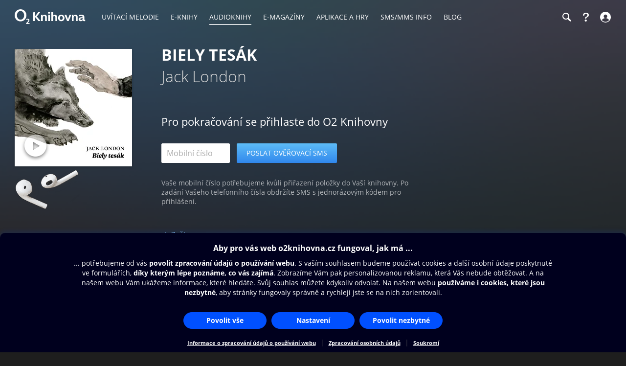

--- FILE ---
content_type: text/css
request_url: https://www.o2knihovna.cz/static/main-desktop.css?ts=1764002363
body_size: 124156
content:
html,body,div,p,hr,h1,h2,h3,h4,h5,h6,table,tbody,th,td,form,fieldset,textarea,option,ul,ol,li,img,.list-title{padding:0;margin:0;border:none;background:transparent;vertical-align:top;text-align:left;font-weight:normal;font-size:14px;font-family:'Open Sans',Verdana,sans-serif;line-height:1.4}
html{overflow-y:scroll;-webkit-text-size-adjust:none;-moz-text-size-adjust:none;text-size-adjust:none;-webkit-font-smoothing:antialiased;-moz-osx-font-smoothing:grayscale}
input{padding:0;margin:0;text-align:left;font-weight:normal;font-size:medium;font-family:'Open Sans',Verdana,sans-serif;line-height:1.4}
input[type="button"]{cursor:pointer}
button{text-align:left;font-weight:normal;font-size:medium;font-family:'Open Sans',Verdana,sans-serif;line-height:1.4;cursor:pointer}
textarea{font-size:medium}
select{text-align:left;font-weight:normal;font-size:medium;font-family:'Open Sans',Verdana,sans-serif;line-height:1.4}
table{border-spacing:0}
img,input{vertical-align:middle}
ul{padding-left:32px;list-style-position:outside}
ol{padding-left:34px;list-style-position:outside}
input[type=text],textarea{-webkit-user-modify:read-write-plaintext-only}
:focus{outline:none}
button::-moz-focus-inner,input[type=submit]::-moz-focus-inner{border:0}
select:-moz-focusring{color:transparent;text-shadow:0 0 0 #000}
.clear{display:block;clear:both;height:0;font-size:0;line-height:0}
.left{text-align:left !important}
.right{text-align:right !important}
.center{text-align:center !important}
.small{font-size:12px}
.nowrap{white-space:nowrap}
.bigger{font-size:150%}
.invisible{width:1px;height:1px;margin:-1px;overflow:hidden;position:absolute;padding:0;border:none;clip:rect(0,0,0,0)}
.marginTopNone{margin-top:0 !important}
.marginBottomNone{margin-bottom:0 !important}
@media only screen and (min-width:600px){
.justify{text-align:justify !important}
}
@font-face{font-family:'Open Sans';font-style:normal;font-weight:300;src:local('Open Sans Light'),local('OpenSans-Light'),url('../fonts/open-sans/open-sans-v20-300.woff2') format('woff2'),url('../fonts/open-sans/open-sans-v20-300.woff') format('woff');font-display:swap}
@font-face{font-family:'Open Sans';font-style:normal;font-weight:400;src:local('Open Sans Regular'),local('OpenSans-Regular'),url('../fonts/open-sans/open-sans-v20-regular.woff2') format('woff2'),url('../fonts/open-sans/open-sans-v20-regular.woff') format('woff');font-display:swap}
@font-face{font-family:'Open Sans';font-style:normal;font-weight:600;src:local('Open Sans SemiBold'),local('OpenSans-SemiBold'),url('../fonts/open-sans/open-sans-v20-600.woff2') format('woff2'),url('../fonts/open-sans/open-sans-v20-600.woff') format('woff');font-display:swap}
@font-face{font-family:'Open Sans';font-style:normal;font-weight:700;src:local('Open Sans Bold'),local('OpenSans-Bold'),url('../fonts/open-sans/open-sans-v20-700.woff2') format('woff2'),url('../fonts/open-sans/open-sans-v20-700.woff') format('woff');font-display:swap}
html{height:100%}
html.no-scroll{overflow:hidden}
html.no-scroll body{overscroll-behavior:none}
body{position:relative;min-height:100%;background:#1e1e1e;color:#d9d9d9}
a{color:#8ec6f7;transition:color 0.1s ease 0s;border-radius:0.5px}
a:hover,a:active{color:#bedefa}
.overthrow-enabled .overthrow{overflow-x:auto;-webkit-overflow-scrolling:touch}
.content{position:relative;max-width:1440px;margin:0 auto}
.content:after{display:block;content:'';clear:both}
.content.content-300{max-width:360px}
.content.content-600{max-width:600px}
.content.content-700{max-width:700px}
.content.content-800{max-width:820px}
.content.content-970{max-width:970px}
.content.content-1000{max-width:1000px}
.tabletOnly{display:none}
h1,h2,.list-title{margin:30px 20px;color:#fff}
h1:after,h2:after{content:'';display:block;clear:right}
h1 .subtitle,h2 .subtitle{display:block;font-size:14px;margin-left:1px;color:rgba(255,255,255,0.65)}
h1 .button,h2 .button{float:right;margin-left:8px;padding:8px 8px 6px 8px;font-size:14px;font-weight:normal}
h1 .right,h2 .right{float:right;margin-left:8px}
h1 .soft-link,h2 .soft-link{padding-top:0;padding-bottom:0}
h1{font-size:24px;font-weight:300}
h1 .subtitle{margin-top:5px}
h1 .subtitle__separator{margin:0 5px}
h1 sup{font-size:0.65em;color:rgba(255,255,255,0.65)}
h2,.list-title{margin-bottom:15px;font-size:20px}
h3{margin:25px 20px 15px;font-weight:bold;color:#f0f0f0;font-size:14px}
h1 + h2,h2 + h3{margin-top:10px}
h2 + form h3:first-child{margin-top:15px}
p{margin:15px 20px}
p a{padding:4px 0}
p a:has(picture){display:inline-block;padding:0}
p a:has(picture):focus-visible{outline-offset:2px}
ul,ol{margin:15px 20px 15px 10px;padding-left:25px}
li{margin-top:10px}
menu{margin:0;padding:0;list-style:none}
menu li{margin-top:0}
hr{border-top:1px solid rgba(255,255,255,0.25)}
strong{color:#fff;font-weight:bold}
strong.blue{font-weight:normal;color:#6ac4ff}
#page > .content:first-child > p:first-child{margin-top:15px}
.block{margin:20px 0;background:rgba(0,0,0,0.25);overflow:hidden}
.block > h2:first-child,.block > h3:first-child,.block > .content:first-child > h2:first-child,.block > .content:first-child > h3:first-child,.block > .content:first-child .col:first-child > h2:first-child,.block > .content:first-child .col:first-child > h3:first-child{margin-top:15px}
.block > .image:last-child,.block > .content:last-child > .image:last-child,.block > .content:last-child .col:last-child > .image:last-child{margin-top:15px}
.block + .block{margin-top:-20px}
.note{color:rgba(255,255,255,0.65);font-size:12px}
.note a{color:inherit}
.note a:hover,.note a:active{color:#bedefa}
.expired{color:#f66}
.with-minor-link a{color:inherit}
.with-minor-link a:hover,.with-minor-link a:active{color:#bedefa}
.box{margin:20px 20px;border:1px solid rgba(255,255,255,0.15);border-radius:2px;background:rgba(0,0,0,0.25)}
.box h3,.box p{margin-left:20px;margin-right:20px}
.box h3:first-child{margin-top:15px}
.box .form{display:block;margin:0 0 10px 0}
.box--payment .table table{width:100%}
.box--shrinkable table{width:100%}
#page{padding-bottom:30px}
.page__content{padding-bottom:30px;margin-bottom:-30px}
@media only screen and (min-width:440px){
.box--shrinkable{display:table}
.box--shrinkable table{width:auto}
}
@media only screen and (min-width:720px){
.tabletOnly{display:inherit}
.phoneOnly{display:none}
h1{font-size:36px;margin:40px 30px}
h1 .button{margin-top:6px}
h2,.list-title{font-size:22px;margin:60px 30px 20px}
h3{margin:40px 30px 20px}
p{margin:20px 30px}
ul,ol{margin:20px 30px 20px 20px}
.box{margin:30px 30px;padding:5px 0}
.box h1,.box h2{margin-top:20px}
.box h3,.box p{margin-left:30px;margin-right:30px}
.box p:first-child{margin-top:15px}
.box p:last-child{margin-bottom:15px}
.box--payment{width:380px;max-width:100%}
.box--payment-center{margin-left:auto;margin-right:auto}
.block{margin:40px 0}
.block > .content:first-child > h2:first-child,.block > .content:first-child > h3:first-child,.block > .content:first-child > p:first-child{margin-top:30px}
.block > .content:last-child > p:last-child{margin-bottom:30px}
.block + .block{margin-top:-40px}
#page{padding-bottom:50px}
#page > .content:first-child > h2:first-child,#page > .content:first-child > h3:first-child,#page > .content:first-child > p:first-child{margin-top:30px}
.page__content{padding-bottom:50px;margin-bottom:-50px}
}
table.textTable{margin:15px 20px;border-collapse:collapse}
table.textTable[align="center"]{margin-left:auto;margin-right:auto}
table.textTable[align="right"]{float:none;margin-left:auto}
table.textTable[align="left"]{float:none}
table.textTable th{background:rgba(0,0,0,0.25);color:#d9d9d9;font-weight:bold}
table.textTable th,table.textTable td{border:1px solid rgba(255,255,255,0.15);padding:3px 10px 3px 5px}
table.textTable th p,table.textTable td p{margin:0}
.responsiveTable{margin:15px 0}
.responsiveTable .in{display:table;padding:0 20px}
.responsiveTable table.textTable{margin:0}
.responsiveTable.center .in{margin:0 auto}
.responsiveTable.right .in{margin-left:auto}
@media only screen and (min-width:720px){
table.textTable{margin:20px 30px}
.responsiveTable{margin:20px 30px}
.responsiveTable .in{padding:0}
}
::selection{background:rgba(71,162,242,0.4)}
:focus-visible{outline:2px solid #8ec6f7;outline-offset:1px}
.common-price{color:rgba(255,255,255,0.65);background:url("../images/strike.png?v=2") left center no-repeat;background-size:100% 100%}
.small-caps{font-variant-caps:all-small-caps}
.uppercase{text-transform:uppercase}
.hidden{display:none}
.invert{filter:invert(1)}
@media only screen and (-webkit-min-device-pixel-ratio:2),only screen and (min-resolution:2dppx){
#dialog .close{background-image:url("../images/themes/default/arrows/close-hres-aaaaaa.png");background-size:13px}
#dialog .close:hover,#dialog .close:active{background-image:url("../images/themes/default/arrows/close-hres-bedefa.png");background-size:13px}
}
.image{margin-top:30px;margin-bottom:30px}
.image img{max-width:100%;height:auto}
.image--wide{text-align:center;margin-left:0 !important;margin-right:0 !important}
.video{text-align:center}
@media only screen and (min-width:720px){
hr{margin:0 30px}
.limited{max-width:600px;margin-left:auto;margin-right:auto}
.image{margin:40px 30px}
}
@media only screen and (min-width:1024px){
h1{font-size:44px}
}
.page-bg{position:absolute;top:0;left:0;width:100%;height:100%;overflow:hidden;z-index:-1}
.page-bg__port,.page-bg__land,.page-bg__holder,.page-bg__image{position:absolute;top:0;left:0;width:100%;height:100%;background-position:left top;background-repeat:no-repeat;background-size:100% auto}
.page-bg__holder:not(:first-child){display:none}
.page-bg__port{background-image:url("../images/page-bg-port.png");background-image:-webkit-image-set(url("../images/page-bg-port.webp"),url("../images/page-bg-port.png"));background-image:image-set(url("../images/page-bg-port.webp") type("image/webp"),url("../images/page-bg-port.png") type("image/png"))}
.page-bg__land{display:none;background-image:url("../images/page-bg-land.png");background-image:-webkit-image-set(url("../images/page-bg-land.webp"),url("../images/page-bg-land.png"));background-image:image-set(url("../images/page-bg-land.webp") type("image/webp"),url("../images/page-bg-land.png") type("image/png"))}
.page-bg__image img{position:absolute;top:0;left:0;width:100px;opacity:0}
@media screen and (orientation:landscape){
.page-bg__port{display:none}
.page-bg__land{display:block}
}
.page-bg__dark,.page-bg__dark-detail{display:none}
@media (min-width:1024px){
.page-bg__dark{display:block;position:absolute;top:0;left:0;right:50%;height:100%}
.page-bg__dark .in{position:absolute;top:0;left:0;width:calc(100% - 420px);min-width:300px;height:100%;background:url("../images/page-bg-dark.png") 0 20px repeat-x;background-image:-webkit-image-set(url("../images/page-bg-dark.webp"),url("../images/page-bg-dark.png"));background-image:image-set(url("../images/page-bg-dark.webp") type("image/webp"),url("../images/page-bg-dark.png") type("image/png"))}
}
@media only screen and (min-width:1280px){
.page-bg__dark-detail{display:block;position:absolute;top:0;left:50%;right:0;height:100%}
.page-bg__dark-detail .in{position:absolute;top:0;right:0;width:calc(100% - 370px);min-width:350px;height:100%;background:url("../images/page-bg-dark.png") 0 20px repeat-x;background-image:-webkit-image-set(url("../images/page-bg-dark.webp"),url("../images/page-bg-dark.png"));background-image:image-set(url("../images/page-bg-dark.webp") type("image/webp"),url("../images/page-bg-dark.png") type("image/png"))}
}
#top{position:fixed;left:0;top:0;width:100%;z-index:500;border:none;transition:background-color 0.5s ease 0s}
#top.opaque{background:rgba(0,0,0,0.85)}
#page{padding-top:50px}
#page *[id]{scroll-margin-top:70px}
.header{position:relative;padding:0 20px;height:50px;font-size:14px}
.header a:focus-visible,.header button:focus-visible{outline-offset:-2px}
.header__icon{display:flex;width:30px;height:50px;justify-content:center;align-items:center;color:#fff;background:none;border:none;padding:0}
.header__icon svg{width:30px;height:30px}
.header__icon:hover,.header__icon:active{color:#fff}
.header__icon--text{width:auto;text-decoration:none;font-size:14px}
.header__icon--text span{display:none;margin:2px 5px 0;border-bottom:2px solid transparent;transition:border-color 0.1s ease 0s}
.header__icon--text:hover,.header__icon--text:active{color:#fff}
.header__icon--text:hover span,.header__icon--text:active span{border-bottom:2px solid rgba(255,255,255,0.3)}
.header__text{display:flex;justify-content:center;align-items:center;color:#fff;text-decoration:none;padding:0 5px}
.header__text span{margin:2px 5px 0;border-bottom:2px solid transparent;transition:border-color 0.1s ease 0s}
.header__text:hover,.header__text:active{color:#fff}
.header__text:hover span,.header__text:active span{border-bottom:2px solid rgba(255,255,255,0.3)}
.header__logo{display:block;width:fit-content;height:50px;line-height:50px;margin:0 auto;font-size:14px;text-align:center}
.header__logo:focus-visible{outline-offset:-2px}
.header__logo img{position:relative;width:auto;height:22px;top:-1px}
.left-menu{position:absolute;top:0;left:17px}
.right-menu{position:absolute;top:0;right:17px}
.right-menu__item{float:left;margin:0;height:50px;font-size:14px}
.right-menu__item .header__icon{padding:0 5px}
.right-menu__item:last-child .header__icon{padding-right:0}
.right-menu__item:last-child .header__icon span:last-child{margin-right:0}
#o2-cz-menu-item,#help-menu-button{display:none}
#open-login span,#open-user-menu span{display:none}
.access-menu{position:absolute;left:0;width:100%;z-index:1000}
.access-menu a{position:absolute;width:100%;left:0;top:-150px;height:50px;line-height:50px;background:#000;color:#fff;text-align:center;text-decoration:none}
.access-menu a:focus-visible{top:0;outline-offset:-4px}
@media (min-width:360px){
.header__icon--text span{display:inline}
}
@media only screen and (min-width:720px){
#page{padding-top:70px}
#page *[id]{scroll-margin-top:90px}
.header{padding:0 30px;height:70px}
.header__icon{height:70px}
.header__icon--text{height:70px}
.header__logo{height:70px;line-height:70px}
.header__logo img{position:relative;height:30px;top:-2px}
.left-menu{left:27px}
.right-menu{right:27px}
.right-menu__item{height:70px}
.right-menu__item a{height:70px}
.access-menu a{height:70px;line-height:70px}
}
@media (min-width:1060px){
.left-menu{display:none}
.header__logo{float:left;margin:0 20px 0 0}
#help-menu-button{display:block}
}
@media (min-width:1300px){
#o2-cz-menu-item{display:block}
#open-login span,#open-user-menu span{display:inline}
#open-login svg{display:none}
}
#bottom{background:#111;padding:1px 0;width:100%;bottom:0}
.footer{position:relative;padding-bottom:80px;color:#7D7D7D;font-size:13px}
.footer a{color:#9E9E9E;text-decoration:none}
.footer a:hover,.footer a:active{color:#fff}
.footer p{font-size:13px;margin-right:0}
.footer__top{margin-bottom:35px}
.footer__title{margin:0;padding:12px 20px;font-weight:normal}
.footer__arrow{display:none}
.footer__menu{margin:0 0 15px}
.footer__menu-item{margin:0;font-size:13px}
.footer__menu-item a{display:block;padding:7px 20px}
.footer__logo{display:block;width:41px;height:40px;position:absolute;right:20px;bottom:30px;background:url("../images/o2.svg") right bottom no-repeat}
.footer__icons{margin:-2px 10px 0;display:inline-flex;height:30px;vertical-align:middle}
.footer__icons a{padding:0}
.footer__icons svg{width:24px;height:24px;padding:3px}
.footer__links{margin:5px 0;list-style:none;padding-left:20px}
.footer__links li{margin:0;padding:4px 0}
.footer__links a{padding:4px 0}
.footer__links svg{width:20px;height:20px;vertical-align:middle;margin-top:-3px}
@media only screen and (max-width:719px){
#bottom{position:relative !important}
.footer_column{border-bottom:1px solid #555}
.footer__title{cursor:pointer}
.footer__title:hover,.footer__title:active{color:#fff}
.footer__title:hover .footer__arrow,.footer__title:active .footer__arrow{opacity:1}
.footer__arrow{display:block;border:none;border-radius:2px;background:none;float:right;width:15px;height:20px;opacity:0.4}
.footer__arrow span{display:inline-block;width:7px;height:13px;background:url("../images/link-arrow.svg") center center no-repeat;transform:rotate(90deg);transition:transform 0.2s ease 0s}
.footer__arrow:focus-visible{opacity:1}
.footer__arrow.expanded span{transform:rotate(-90deg)}
.footer__menu{display:none}
.footer__menu-item a:focus-visible{outline-offset:-2px}
}
@media only screen and (min-width:720px){
.footer{position:relative;padding-bottom:10px}
.footer__top{margin-top:20px;margin-bottom:30px}
.footer_column{float:left}
.footer__title{margin:20px 30px;padding:0}
.footer__title .ic{display:none}
.footer__menu{display:block !important;width:190px}
.footer__menu--double{width:320px;-moz-columns:160px auto;-webkit-columns:160px auto;columns:160px auto;-moz-column-gap:0;-webkit-column-gap:0;column-gap:0}
.footer__menu-item a{padding:4px 30px}
.footer__links{display:block;margin-top:-15px;margin-bottom:15px;padding-left:30px}
.footer__links li{display:inline}
.footer__links li + li:before{content:'| '}
}
@media (min-width:1080px){
.footer__left,.footer__links{margin-top:0;float:left}
}
.columns{margin-top:30px;margin-bottom:30px}
@media only screen and (max-width:719px){
.columns__column .left,.columns__column .right{text-align:center !important}
.columns__column td.right{text-align:right !important}
}
@media only screen and (min-width:720px){
.columns{margin-top:40px;margin-bottom:40px}
.columns__column{float:left;width:50%}
.columns__column .youtubeVideo{height:264px}
.columns__column > h2:first-child,.columns__column > h3:first-child,.columns__column > p:first-child,.columns__column > .menu:first-child,.columns__column > .video:first-child{margin-top:20px}
.columns__column > p:last-child,.columns__column > .menu:last-child,.columns__column > .video:last-child{margin-bottom:20px}
.columns__column--3{width:33.33%}
.columns__column--reverse{float:right}
.content > .columns:first-child .columns__column > *:first-child{margin-top:0}
}
@media only screen and (min-width:720px) and (max-width:1280px){
.columns__column .youtubeVideo{height:217px}
}
@media only screen and (min-width:720px) and (max-width:1279px){
.columns__column .youtubeVideo{height:300px}
}
@media only screen and (min-width:720px) and (max-width:1024px){
.columns__column .youtubeVideo{height:254px}
}
@media only screen and (min-width:720px) and (max-width:960px){
.columns__column .youtubeVideo{height:236px}
}
@media only screen and (min-width:720px) and (max-width:800px){
.columns__column .youtubeVideo{height:182px}
}
.table{margin:10px 10px;border-collapse:collapse}
.table th{color:#fff}
.table th,.table td{padding:5px 10px}
.table.table--styled{margin:10px 20px;border:1px solid #444}
.table.table--styled thead{background-color:rgba(255,255,255,0.05)}
.table.table--styled tr{border-bottom:1px solid #444}
.table.table--styled th,.table.table--styled td{padding:10px 15px}
.table__description{min-width:280px}
.table-wrapper{overflow-x:scroll;-webkit-overflow-scrolling:touch}
.table-wrapper__in{display:table}
@media only screen and (min-width:720px){
.table{margin-left:20px;margin-right:20px}
.table.table--styled{margin-left:30px;margin-right:30px}
.table.table--styled th,.table.table--styled td{padding:15px 20px}
.table-wrapper{overflow-x:auto}
}
.toolbar-close{position:absolute;display:flex;top:0;right:0;width:50px;height:50px;color:rgba(255,255,255,0.65);background:none;border:none;padding:0;justify-content:center;align-items:center}
.toolbar-close svg{width:30px;height:30px}
.toolbar-close:focus-visible{outline-offset:-2px;color:#fff}
.toolbar-close:hover,.toolbar-close:active{color:#fff}
.toolbar{position:absolute;top:0;left:0;width:100%;background:#000}
.toolbar .header__logo{display:none;background:#000;z-index:1}
.toolbar__in{position:relative;padding-left:20px;height:50px;line-height:50px;font-size:14px}
@media only screen and (min-width:720px){
.toolbar-close{width:70px;height:70px;background-position:-250px}
.toolbar__in{padding:0 30px;height:70px;line-height:70px;font-size:14px}
.toolbar .header__logo{display:block;float:left;text-align:left}
.toolbar .toolbar-close{margin-right:130px}
}
.search-form input[type="search"]{-moz-box-sizing:border-box;-ms-box-sizing:border-box;-webkit-box-sizing:border-box;box-sizing:border-box;width:100%;height:32px;padding:5px 40px 5px 10px;border:none;border-radius:2px;-webkit-appearance:none}
.search-form input[type="search"]:focus-visible{outline:none}
.search-form button{-moz-box-sizing:border-box;-ms-box-sizing:border-box;-webkit-box-sizing:border-box;box-sizing:border-box;display:flex;position:absolute;right:0;top:0;width:40px;height:32px;border:none;border-radius:2px;padding:0;justify-content:center;align-items:center;-webkit-appearance:none;-webkit-tap-highlight-color:transparent;transition:background-color 0.2s ease 0s;cursor:pointer;background:transparent;color:#000}
.search-form button svg{width:30px;height:30px}
.search-form button:hover,.search-form button:active{background:#ddd}
.search-form--header{position:absolute;top:0;left:0;width:100%}
.search-form--header form{height:50px;line-height:50px;position:relative;margin-left:20px;margin-right:50px}
.search-form--header button{top:10px}
.search-form--header select{display:none}
.search-form--page{margin:30px 20px 50px}
.search-form--page .select{font-size:16px;line-height:22px;width:100%;height:32px;max-width:none;margin-bottom:10px}
.search-form--page input[type="search"]{border:1px solid #fff}
.search-form__query{position:relative}
.search-autocomplete{background:#000;padding:1px 0;max-height:calc(100vh - 50px);overflow:auto}
.search-autocomplete .list-title{margin-top:15px}
.search-autocomplete .list-title:first-child{margin-top:10px}
.search-autocomplete__notice{padding:12px 0 15px;text-align:center;font-size:16px}
.search-autocomplete__feed{margin-bottom:15px;padding:0 20px 15px;border-bottom:1px solid rgba(255,255,255,0.2)}
.search-autocomplete__feed:last-child{margin-bottom:0;border-bottom:none}
.search-autocomplete__items{margin-top:15px;margin-bottom:15px;column-count:1;column-gap:20px}
.search-autocomplete__item{margin-bottom:10px;display:flex;text-decoration:none;break-inside:avoid-column}
@media only screen and (max-width:719px){
.search-autocomplete__item:nth-child(n+5){display:none}
}
@media (max-width:1023px){
.search-autocomplete__item:nth-child(n+7){display:none}
}
.search-autocomplete__cover{display:flex;width:40px;height:56px;align-items:center;justify-content:center}
.search-autocomplete__cover img{overflow:hidden;max-width:40px;max-height:56px}
.search-autocomplete__cover--transparent img{border-radius:8%}
.search-autocomplete__details{display:flex;flex-direction:column;justify-content:center;margin-left:10px;overflow:hidden}
.search-autocomplete__details em{background-color:rgba(71,162,242,0.45);color:#fff;border-radius:2px;font-style:normal;padding:0 2px}
.search-autocomplete__title,.search-autocomplete__subtitle{margin:0;white-space:nowrap;overflow:hidden;text-overflow:ellipsis;color:#fff;font-size:14px}
.search-autocomplete__subtitle{color:rgba(255,255,255,0.65)}
.search-autocomplete__language{color:rgba(255,255,255,0.65)}
@media only screen and (min-width:440px){
.search-autocomplete__items{column-count:2}
}
@media (min-width:480px){
.search-form--page form{display:flex;justify-content:center}
.search-form--page .select{width:160px;margin-bottom:0}
.search-form--page input[type="search"]{width:260px}
}
@media only screen and (min-width:720px){
.search-form--header{left:0}
.search-form--header form{height:70px;line-height:70px;margin-left:220px;margin-right:200px}
.search-form--header button{top:20px}
.search-autocomplete__feed{padding-left:30px;padding-right:30px}
.search-autocomplete__items{column-count:3}
.search-form--page{margin:50px 20px 75px}
.search-form--page .select,.search-form--page input[type="search"],.search-form--page button{height:40px}
.search-form--page input[type="search"]{width:360px}
}
@media (min-width:1024px){
.search-autocomplete__items{column-count:4}
}
@media (min-width:1440px){
.search-autocomplete{max-height:calc(80vh)}
}
.overlay{display:none;position:fixed;top:0;left:0;width:100%;height:100%;z-index:1000;overflow:hidden;background:rgba(0,0,0,0.92)}
.overlay .toolbar{position:fixed;background:none;z-index:1}
.overlay.scroll{overflow-y:scroll;overscroll-behavior:contain;-webkit-overflow-scrolling:touch}
.overlay.scroll-hidden{display:block !important;overflow-y:scroll;visibility:hidden}
.overlay--fake{display:block;overflow-y:scroll;overscroll-behavior:contain;-webkit-overflow-scrolling:touch}
.overlay--fake .overlay__content{display:block}
.overlay__content,.overlay__frame{-moz-box-sizing:border-box;-ms-box-sizing:border-box;-webkit-box-sizing:border-box;box-sizing:border-box;position:relative;padding-top:50px}
.overlay__content{display:none;min-height:100%}
.overlay__content .overlay__centered{position:absolute;width:100%;top:50%;transform:translateY(-50%)}
.overlay__frame{display:none;width:480px;height:640px;max-width:100%;max-height:100%;margin:0 auto;border:none}
.overlay__frame-payment{width:720px;height:940px}
@media only screen and (min-width:720px){
.overlay__content{padding-top:70px}
.overlay__frame{padding-top:130px}
.overlay__frame-payment{padding-top:90px}
}
.login h3{margin:0;padding-left:20px;height:50px;line-height:50px;color:#fff;font-size:16px}
.login .flashes{margin-top:10px !important}
.login .buttons{margin:10px 20px 10px}
.login .buttons .button{display:block;margin:0;width:100%}
.login .form{margin:0}
.login .form .row,.login .form .buttons{margin-top:10px !important;margin-bottom:10px}
.login .form label{display:none}
.login .form__note:first-child{margin-top:0}
.login .links{margin-bottom:0}
.login--panel{position:absolute;top:0;right:0;width:100%;padding-bottom:15px;background:#000}
.login__separator{position:relative;border-top:1px solid rgba(255,255,255,0.25);margin:25px 20px;text-align:center;height:0;line-height:0}
.login__separator:before{content:'nebo';position:relative;top:-2px;padding:2px 8px;background:rgba(0,0,0,0.8)}
@media only screen and (min-width:440px){
.login{width:300px}
.login .form .buttons{margin-left:20px;margin-right:20px}
}
@media only screen and (min-width:720px){
.login h3{padding-left:30px;height:70px;line-height:70px}
.login .flashes{margin-bottom:20px}
.login .buttons{margin-left:30px;margin-right:30px}
.login .form .buttons{margin-left:30px;margin-right:30px}
.login--panel{padding-bottom:20px}
.login--centered{width:300px;margin:40px auto}
.login--inline{width:auto}
.login--inline .form{display:table-cell}
.login--inline .form input.input{width:140px}
.login--inline .form .row,.login--inline .form .buttons{display:inline-block}
.login--inline .form .row.required + .buttons{margin-left:-20px}
.login--inline .buttons{text-align:left}
.login--inline .buttons .button{display:inline-block;width:auto;padding-left:20px;padding-right:20px}
.login--inline .login__separator{text-align:left;margin-top:10px;margin-bottom:35px}
.login--inline .login__separator:before{padding-left:0}
.login__separator{margin-left:30px;margin-right:30px}
}
.main-menu{display:none;position:absolute;z-index:1;top:0;left:0;width:100%;padding-top:50px;padding-bottom:15px;background:#000}
.main-menu:focus-visible{outline:none}
.main-menu menu{list-style:none;margin:0;padding:0;clear:both}
.main-menu .header__menu-text{display:inline}
.main-menu__item{margin:0}
.main-menu__item a{clear:both;display:block;padding:10px 20px;color:#fff;text-decoration:none}
.main-menu__item a:hover,.main-menu__item a:active{background:rgba(255,255,255,0.15)}
.main-menu__item a span{border-bottom:none}
@media only screen and (min-width:440px){
.main-menu{width:300px}
}
@media only screen and (min-width:720px){
.main-menu{padding-top:70px;padding-bottom:20px}
.main-menu__item a{padding-left:30px;padding-right:30px}
}
@media (min-width:1060px){
.main-menu{display:block !important;position:static;float:left;padding:0;background:transparent;width:auto}
.main-menu menu{display:flex}
.main-menu__item{height:70px;text-transform:uppercase}
.main-menu__item a{height:70px;line-height:70px;padding:0 12px}
.main-menu__item a span{padding-bottom:5px;border-bottom:2px solid transparent;transition:border-color 0.1s ease 0s}
.main-menu__item a:hover,.main-menu__item a:active{background:transparent}
.main-menu__item a:hover span,.main-menu__item a:active span{border-bottom-color:rgba(255,255,255,0.3)}
.main-menu__item--active a span{border-bottom-color:rgba(255,255,255,0.8)}
.main-menu__item--active a:hover span,.main-menu__item--active a:active span{border-bottom-color:#fff}
#sms-menu-item,#help-menu-item{display:none}
}
@media (min-width:1170px){
#sms-menu-item{display:block}
}
.user-menu{display:none;position:absolute;top:0;right:0;width:100%;padding-bottom:15px;background:#000}
.user-menu h3{margin:0;padding-left:20px;height:50px;line-height:50px;color:#fff;font-size:16px}
.user-menu menu{list-style:none;margin:0;padding:0}
.user-menu .header__credits-text{display:inline}
.user-menu__item{margin:0}
.user-menu__item a{display:block;padding:10px 20px;color:#fff;text-decoration:none}
.user-menu__item a:hover,.user-menu__item a:active{background:rgba(255,255,255,0.15)}
.user-menu__item a span{border-bottom:none}
@media only screen and (min-width:440px){
.user-menu{width:300px}
}
@media only screen and (min-width:720px){
.user-menu{padding-bottom:20px}
.user-menu h3{padding-left:30px;height:70px;line-height:70px}
.user-menu__item a{padding-left:30px;padding-right:30px}
}
.content-menu{margin:30px 20px;border:1px solid rgba(255,255,255,0.15);border-radius:2px;overflow:hidden;background:rgba(0,0,0,0.25)}
.content-menu .item{border-bottom:1px solid rgba(225,225,225,0.16);color:#fff;overflow:hidden}
.content-menu .item:last-child{border-bottom:none}
.content-menu a{display:block;padding:10px 20px;border-right:8px solid transparent;text-decoration:none;background:url("../images/themes/default/arrows/right-999999.png") right center no-repeat;color:#fff;font-size:14px}
.content-menu a:hover{background-color:rgba(255,255,255,0.05);background-image:url("../images/themes/default/arrows/right-ffffff.png")}
.content-menu .desc{display:block;font-size:12px;line-height:15px;font-weight:normal;color:rgba(233,233,233,0.7)}
.content-menu .disabled{background:rgba(0,0,0,0.5);color:rgba(143,143,143,0.65)}
.content-menu .disabled .desc{color:rgba(143,143,143,0.65)}
.content-menu .disabled .right{color:rgba(143,143,143,0.65)}
.content-menu:after{content:'';background-image:url("../images/themes/default/arrows/right-ffffff.png")}
.content-menu + p{margin-top:15px}
h2 + .content-menu,h3 + .content-menu{margin-top:20px}
.overlay .content-menu{background:#333}
@media only screen and (min-width:720px){
.content-menu{margin-left:30px;margin-right:30px;max-width:300px}
}
@media only screen and (-webkit-min-device-pixel-ratio:2),only screen and (min-resolution:2dppx){
.content-menu a{background-image:url("../images/themes/default/arrows/right-hres-999999.png");background-size:13px}
.content-menu a:hover{background-image:url("../images/themes/default/arrows/right-hres-ffffff.png");background-size:13px}
.content-menu:after{background-image:url("../images/themes/default/arrows/right-hres-ffffff.png")}
}
.info-icon{display:inline-block;position:relative;top:2px;width:30px;height:30px;margin:-8px 0 -8px 3px;background:url("../images/icon-info.svg") center center no-repeat;background-size:20px;border:none;border-radius:2px;opacity:0.5;color:transparent;cursor:help;transition:opacity 0.1s ease 0s}
.info-icon:hover,.info-icon:active{opacity:1}
.info-icon:focus-visible{opacity:1;outline:2px solid #8ec6f7;outline-offset:-1px}
.tooltip{display:none;position:absolute;width:240px;background:rgba(255,255,255,0.95);color:#333;border-radius:2px}
.tooltip strong{color:#333}
.tooltip__header{margin:10px 15px;font-size:12px;font-weight:bold;color:#000}
.tooltip__text{margin:10px 15px;font-size:12px}
.tooltip__pin{position:absolute;left:10px;top:-10px;width:0;height:0;border-style:solid;border-width:0 10px 10px 10px;border-color:transparent transparent rgba(255,255,255,0.95) transparent}
.tooltip__pin--down{position:absolute;left:10px;top:auto;bottom:-10px;border-width:10px 10px 0 10px;border-color:rgba(255,255,255,0.95) transparent transparent transparent}
.flashes{margin:20px 20px;padding:0}
.flashes .flash{margin:10px 0;border:1px solid transparent;border-radius:2px;padding-top:-1px;background:rgba(255,255,255,0.2);color:#fff}
.flashes .flash h2,.flashes .flash h3{color:#fff;margin-top:15px}
.flashes .flash p.in{margin:0}
.flashes .flash a.in{display:block;background:url("../images/themes/default/arrows/right-rgba(223,223,223,0.625).png") right center no-repeat;color:inherit;padding:10px 35px 10px 20px;border-right:8px solid transparent;text-decoration:none}
.flashes .flash a.in:hover,.flashes .flash a.in:active{background-image:url("../images/themes/default/arrows/right-bedefa.png");color:#8ec6f7}
.flashes .ok{background:#8adb77;border-color:#8adb77;color:#1e3406}
.flashes .error,.flashes .warning{background:#800;border-color:#800;color:#fff}
.flashes + .flashes{margin-top:-10px}
.info-stripe{background:#371;overflow:hidden}
@media only screen and (min-width:720px){
.flashes{margin:30px 30px 30px}
.flashes .flash{margin:10px auto;max-width:480px}
.flashes .flash h2,.flashes .flash h3{margin-top:20px}
.flashes .flash a.in{padding-left:30px;padding-right:30px}
.info-stripe .content{max-width:900px}
.info-stripe p{margin:15px 30px}
.flashes--podcast{margin-top:-7px}
.flashes--podcast .flash{padding-right:128px;background-image:url("../images/qr-podcasts.png");background-position:right center;background-repeat:no-repeat;background-size:auto 100%;overflow:hidden}
}
.audio-sample{position:absolute;bottom:0;left:0;width:50px;height:50px;padding:0;text-indent:200px;white-space:nowrap;overflow:hidden;text-decoration:none;border:none;background:url("../images/player.svg?v=2") 0 0 no-repeat;background-size:100%}
.audio-sample:hover,.audio-sample:active,.audio-sample:focus-visible{background-position:0 -50px;outline-offset:-2px;border-radius:4px}
.audio-sample:focus-visible{background-color:rgba(0,0,0,0.5)}
.audio-sample.stop{background-position:0 -100px}
.audio-sample.wait{background-position:0 -150px}
.links{margin:10px 20px}
.links a{display:block;padding:7px 20px 8px 20px;line-height:22px;text-decoration:none}
.links .prev{background:url("../images/themes/default/arrows/left-8ec6f7.png") 0 14px no-repeat}
.links .prev:hover{background:url("../images/themes/default/arrows/left-bedefa.png") 0 14px no-repeat}
.links .next{background:url("../images/themes/default/arrows/right-8ec6f7.png") 0 14px no-repeat}
.links .next:hover{background:url("../images/themes/default/arrows/right-bedefa.png") 0 14px no-repeat}
.links .close{background:url("../images/themes/default/arrows/close-8ec6f7.png") 0 14px no-repeat}
.links .close:hover{background:url("../images/themes/default/arrows/close-bedefa.png") 0 14px no-repeat}
.links:after{content:'';background-image:url("../images/themes/default/arrows/left-bedefa.png"),url("../images/themes/default/arrows/right-bedefa.png"),url("../images/themes/default/arrows/close-bedefa.png")}
.flashes .links{margin:10px 10px 5px}
@media only screen and (min-width:720px){
.links{display:table;margin:20px 30px}
.flashes .links{margin-left:15px;margin-right:15px}
}
@media only screen and (-webkit-min-device-pixel-ratio:2),only screen and (min-resolution:2dppx){
.links .prev{background-image:url("../images/themes/default/arrows/left-hres-8ec6f7.png");background-size:13px}
.links .prev:hover{background-image:url("../images/themes/default/arrows/left-hres-bedefa.png");background-size:13px}
.links .next{background-image:url("../images/themes/default/arrows/right-hres-8ec6f7.png");background-size:13px}
.links .next:hover{background-image:url("../images/themes/default/arrows/right-hres-bedefa.png");background-size:13px}
.links .close{background-image:url("../images/themes/default/arrows/close-hres-8ec6f7.png");background-size:13px}
.links .close:hover{background-image:url("../images/themes/default/arrows/close-hres-bedefa.png");background-size:13px}
.links:after{background-image:url("../images/themes/default/arrows/left-hres-bedefa.png"),url("../images/themes/default/arrows/right-hres-bedefa.png"),url("../images/themes/default/arrows/close-hres-bedefa.png")}
}
select{-moz-appearance:none;-webkit-appearance:none}
select::-ms-expand{display:none}
input{font-size:16px;line-height:22px}
input:focus-visible{outline-offset:2px}
input[type="checkbox"]:focus-visible,input[type="radio"]:focus-visible{outline-offset:1px;border-radius:0.5px}
.form{position:relative;margin:30px 0}
.form .formIn{border:1px solid rgba(255,255,255,0.15);border-width:1px 0 1px 0;background:rgba(0,0,0,0.25);color:#d9d9d9}
.form h2{text-align:center}
.form h2:first-child{margin-top:15px}
.form h3:first-child{margin-top:15px}
.form table{width:100%;background:transparent}
.form table th{width:60px;padding:5px 10px 0 10px;text-align:right;vertical-align:top}
.form table td{padding-bottom:10px}
.form table tr:last-child td{padding-bottom:0}
.form .row{position:relative;margin:10px 20px}
.form .row:first-child{margin-top:20px}
.form .row .row{margin:10px 0}
.form .row .row:first-child{margin-top:0}
.form .row--longer{margin-right:0}
.form .buttons{margin:20px 15px}
.form .indent{padding-left:25px}
.form .input{-moz-box-sizing:border-box;-ms-box-sizing:border-box;-webkit-box-sizing:border-box;box-sizing:border-box;border:1px solid #fff;padding:8px 10px;border-radius:2px;background:#fff;width:100%;color:#000;
-webkit-appearance:none}
.form .input.wrongInput{border-color:#bd0000 !important}
.form .input.wrongInput:focus-visible{outline-color:#f44}
.form .input.inputShort{width:120px}
.form .input[disabled=""],.form .input[disabled="disabled"]{background:transparent;color:#999999}
.form .input--tiny{width:80px}
.form .input::-webkit-input-placeholder{color:#aaa}
.form .input::-moz-placeholder{color:#aaa;opacity:1}
.form .input:-ms-input-placeholder{color:#aaa}
.form select,.select{border:1px solid #fff;border-top-color:#cccccc;padding:2px 10px 3px 5px;border-radius:2px;color:#000;cursor:pointer;max-width:100%;background:#fff url("../images/themes/default/arrows/select-000.png") right center no-repeat}
.form .checkbox,.form .radio{margin:10px 0 0 1px;float:left;cursor:pointer;vertical-align:top}
.form .checkboxCol{margin-left:26px}
.form .checkboxCol label{margin-left:0}
.form label{display:block;margin:0 0 5px}
.form label.required span{display:none}
.form label.clickable{display:inline-block;cursor:pointer;margin:0;padding:5px 0 6px;vertical-align:baseline}
.form label.checkboxRow{display:block;margin:0}
.form label.checkbox-label,.form label.radio-label{position:relative;margin:0;padding-left:34px;padding-top:6px;padding-bottom:6px}
.form label.checkbox-label:before,.form label.radio-label:before{content:'';position:absolute;width:30px;height:30px;left:-3px;top:0;background:url("../images/checkbox.svg") center 3px no-repeat;background-size:24px;border-radius:4px}
.form label.checkbox-label .error:before,.form label.radio-label .error:before{background-position:center -69px}
.form label.checkbox-label.disabled:before,.form label.radio-label.disabled:before{background-position:center -105px !important}
.form label.radio-label:before{background:url("../images/radio.svg") center 3px no-repeat;background-size:24px}
.form label.disabled{color:#999999;cursor:auto}
.form label .checkbox,.form label .radio{float:none;margin:5px 10px 2px 1px}
.form .checkbox-row{position:relative;display:inline-block}
.form .checkbox-row .checkbox{position:absolute;opacity:0}
.form .checkbox-row .checkbox:checked + .checkbox-label:before{background-position:center -33px}
.form .checkbox-row .checkbox:focus-visible + .checkbox-label:before{outline:2px solid #8ec6f7;outline-offset:-1px}
.form .checkbox-row .radio{position:absolute;opacity:0}
.form .checkbox-row .radio:checked + .radio-label:before{background-position:center -33px}
.form .checkbox-row .radio:focus-visible + .checkbox-label:before{outline:2px solid #8ec6f7;outline-offset:-1px}
.form .input-error-note{display:none;margin-top:3px;color:#f44}
.form .loader{margin:20px 0}
.form--dark .input,.form--dark select{background:rgba(30,30,30,0.5);border-color:rgba(255,255,255,0.25);color:#fff}
.form--dark .input:focus-visible,.form--dark select:focus-visible{outline-offset:0}
.form--dark .input::-webkit-input-placeholder{color:#666}
.form--dark .input::-moz-placeholder{color:#666;opacity:1}
.form--dark .input:-ms-input-placeholder{color:#999}
.form--no-labels label{display:none}
.form--light{margin-top:20px;margin-bottom:20px}
.form--light .formIn{border:none;background:none;max-width:260px;margin:0 auto}
.form--light .row:first-child{margin-top:0}
.form--light .buttons{margin-top:15px !important;margin-bottom:0}
.form__note{color:rgba(255,255,255,0.65)}
.form__progress{display:none;position:absolute;left:0;top:0;width:100%;height:100%;border-radius:2px;background:url("../images/loader.svg") center center no-repeat;background-size:80px}
@media only screen and (max-width:439px){
.form .buttons.wide{margin-left:20px;margin-right:20px}
}
@media only screen and (min-width:440px){
.form{margin:30px 20px}
.form .formIn{margin-left:auto;margin-right:auto;min-width:320px;display:table;border-width:1px;border-radius:2px}
.form input.input,.form select,.form input[type="email"],.select{max-width:300px}
.form .buttons{margin-left:15px;margin-right:15px}
.columns .form .formIn{min-width:0}
.form--naked{margin-left:0;margin-right:0}
.form--light{margin-top:40px;margin-bottom:40px}
}
@media only screen and (min-width:720px){
.form{margin:40px auto;max-width:600px}
.form .flashes p{margin-left:20px;margin-right:20px}
.form .row{margin:20px 30px}
.form .row.otherOptionRow{margin-top:-10px;margin-left:55px}
.form h2:first-child,.form h3:first-child,.form .flashes:first-child{margin-top:20px}
.form label.checkbox-label{display:inline-block;min-width:100px}
.form .buttons{margin-left:25px;margin-right:25px}
.form--no-labels label{display:none}
.form--no-labels .row{margin-top:10px;margin-bottom:10px}
.form--naked{margin-left:0;margin-right:0}
.form--table{margin-left:30px;margin-right:30px;max-width:none}
.form--table .row{display:table-row}
.form--table .row__left,.form--table .row__right{display:table-cell;padding-bottom:10px}
.form--table .row__left{padding-right:20px}
.form--table .flashes{margin-left:0;margin-right:0}
.form--table > p{margin-left:0;margin-right:0;font-size:16px}
.form--table label{margin:8px 0 0;font-size:16px}
.form--table input.input{max-width:none}
.form--table .buttons{margin-left:0;margin-right:0}
.form--table .buttons .button:first-child{margin-left:0}
}
@media only screen and (-webkit-min-device-pixel-ratio:2),only screen and (min-resolution:2dppx){
.form select,.select{background-image:url("../images/themes/default/arrows/select-hres-000.png");background-size:15px}
}
.buttons{margin:15px 15px;padding-bottom:1px;text-align:center}
.buttons .button{margin:5px;min-width:60px;text-transform:uppercase}
.button{-moz-box-sizing:border-box;-ms-box-sizing:border-box;-webkit-box-sizing:border-box;box-sizing:border-box;position:relative;display:inline-block;vertical-align:middle;border:none;border-radius:2px;padding:10px;-webkit-appearance:none;-webkit-tap-highlight-color:transparent;background-color:#47a2f2;color:#fff !important;text-decoration:none;text-align:center;cursor:pointer;font-size:14px;line-height:20px;transition:color 0.1s ease 0s,background-color 0.1s ease 0s,border-color 0.1s ease 0s,box-shadow 0.1s ease 0s}
.button:focus-visible{outline-offset:2px}
.button:hover,.button:active{background-color:#77baf5;color:#fff !important;text-decoration:none !important}
.button--blue{background-color:#47a2f2;background-image:linear-gradient(to bottom,#5dbcf7 0%,#3188ed 100%)}
.button--blue:hover{background-color:#77baf5;background-image:linear-gradient(to bottom,#8ed0f9 0%,#60a3f1 100%)}
.button--blue:active{background-color:#2f96f0;background-image:linear-gradient(to bottom,#45b2f6 0%,#1a7aeb 100%)}
.button--light{background:transparent;border:1px solid rgba(255,255,255,0.3);padding-top:9px;padding-bottom:9px}
.button--light:hover{background:rgba(255,255,255,0.1)}
.button--light:active{background:rgba(255,255,255,0.05)}
.button--pay{background-color:#fff;color:#000 !important;border-radius:4px}
.button--pay:hover,.button--pay:active{background-color:#eee;color:#000 !important}
.button--apay-short{text-indent:-500px;width:160px;height:40px}
.button--apay-long{width:240px;height:40px}
.button--gpay-short{background-image:url("../images/gpay-short.svg");background-position:center center;background-repeat:no-repeat;text-indent:-500px;width:160px}
.button--gpay-long{background-image:url("../images/gpay-long.svg");background-position:center center;background-repeat:no-repeat;text-indent:-600px;width:240px}
.button--gift{background:rgba(255,255,255,0.05);text-transform:none !important;padding:0 10px 2px 10px !important;line-height:18px}
.button--gift *{line-height:16px}
.button--gift .note{font-size:11px}
.buttons .button--gift:not(:first-child){margin-left:15px}
.button--disabled{pointer-events:none;background-color:#666;color:#999 !important;cursor:default}
.button--disabled strong{color:#999}
.button__icon{display:inline-block;width:20px;height:20px;vertical-align:top;margin-right:5px;background-size:100%;background-repeat:no-repeat}
.button__icon--gift{background-image:url("../images/icon-gift.svg");width:14px;height:14px;vertical-align:middle;margin-top:-2px;margin-right:2px}
@media only screen and (max-width:439px){
.button__extend{display:none}
.buttons.wide{margin:20px}
.buttons.wide .button{display:block;margin:0 0 15px 0;width:100%}
.buttons.wide > .button:last-child{margin-bottom:0}
.buttons.wide .buttons__separator{display:block;margin:15px auto;height:0;width:100px;border-top:1px solid rgba(255,255,255,0.25);border-left:none}
}
@media (min-width:360px){
.buttons .button{padding-left:25px;padding-right:25px}
.buttons{margin-left:15px;margin-right:15px}
}
@media only screen and (min-width:720px){
.buttons{margin-left:25px;margin-right:25px}
}
.slider-controls{position:absolute;left:0;top:50%;width:100%;height:0;max-width:1440px;margin:0 auto}
.slider-controls__arrow{position:absolute;top:-30px;width:50px;height:60px;padding:0;text-indent:-100px;border:none;overflow:hidden;opacity:0.5;transition:opacity 0.1s ease 0s;cursor:pointer;-webkit-touch-callout:none;-webkit-user-select:none;-moz-user-select:none;-ms-user-select:none;user-select:none}
.slider-controls__arrow:hover{opacity:1}
.slider-controls__arrow[disabled=""]{opacity:0.1;cursor:auto}
.slider-controls__arrow--left{left:0;background:url("../images/carousel-arrow.svg") center center no-repeat;transform:rotate(-180deg)}
.slider-controls__arrow--right{right:0;background:url("../images/carousel-arrow.svg") center center no-repeat}
.promo{position:relative;margin-top:-50px;height:360px;overflow:hidden}
.promo .slider-controls{position:relative;top:-50%}
.promo .tags{margin-top:8px;margin-bottom:8px;height:40px;overflow:hidden}
.promo--app{margin-top:0 !important}
.promo__slider{font-size:0;white-space:nowrap;-webkit-touch-callout:none;-webkit-user-select:none;-moz-user-select:none;-ms-user-select:none;user-select:none}
.promo__item{position:relative;display:inline-block;overflow:hidden;width:100%;height:360px;font-size:14px;white-space:normal;background:center center no-repeat}
.promo__shade{width:100%;height:50px;position:absolute;top:0;background:linear-gradient(180deg,rgba(0,0,0,0.2) 0%,rgba(0,0,0,0.1) 40%,rgba(0,0,0,0) 100%)}
.promo__click-area{display:block;position:absolute;left:0;top:0;width:100%;height:100%;text-decoration:none}
.promo__click-area:focus-visible{outline-offset:-4px}
.promo__click-area .promo__text{color:rgba(255,255,255,0.7)}
.promo__in{position:relative;overflow:hidden;height:307px}
.promo__left{float:left;width:30%;text-align:right}
.promo__cover{position:relative;float:right;margin-top:92px;z-index:100}
.promo__cover img{display:inline-block !important;height:210px;width:auto !important;-webkit-transform-style:unset !important;color:transparent;background:rgba(255,255,255,0.1)}
.promo__cover--9 img{border-radius:10%}
.promo__col{margin-left:30%}
.promo__header{margin-bottom:8px;max-height:239px;overflow:hidden}
.promo__title{position:relative;margin:130px 20px 0 20px;font-size:26px;text-transform:uppercase;text-shadow:0 0 3px rgba(0,0,0,0.3);font-weight:bold;color:#fff}
.promo__subtitle{margin:0 20px;font-size:26px;text-transform:uppercase;font-weight:300;color:#fff}
.promo__label{position:absolute;left:0;top:-38px;max-width:360px;padding:4px 15px;background:#FFC548;color:#000;font-size:13px;text-transform:uppercase;text-shadow:none;white-space:nowrap;overflow:hidden;text-overflow:ellipsis}
.promo__separator{display:block;width:78px;height:3px;background:rgba(255,255,255,0.5);margin-top:-2px;margin-bottom:-2px}
.promo__text{margin-top:8px;margin-bottom:8px;font-size:14px}
.promo__buttons{margin-top:8px;margin-bottom:8px;text-align:left}
.promo__buttons .button{text-transform:uppercase;min-width:60px;padding-top:8px;padding-bottom:8px}
.promo__counter{display:none}
@media only screen and (min-width:720px){
.promo{margin-top:-70px}
.promo__shade{height:70px}
.promo__in{padding-left:70px}
.promo__title,.promo__subtitle{margin-left:30px;margin-right:30px}
.promo__counter-label{color:#fff;font-weight:bold}
.promo__counter{display:inline-block;vertical-align:middle;padding-top:3px;font-size:12px;color:rgba(255,255,255,0.7)}
.promo__counter strong{font-weight:normal;font-size:18px}
}
.promo__item--text-left .promo__title,.promo__item--text-left .promo__subtitle,.promo__item--text-left .promo__text{max-width:60%}
@media only screen and (min-width:1024px){
.promo__item--text-left .promo__title,.promo__item--text-left .promo__subtitle,.promo__item--text-left .promo__text{max-width:55%}
.promo__cover--1 .book-cover{box-shadow:none}
.promo__cover--3:before{content:'';display:block;position:absolute;left:-42px;top:-25px;width:276px;height:360px;background:url("../images/decor/magazine.png") left top no-repeat;background-size:185px;z-index:-1}
.promo__cover--2:before{content:'';display:block;position:absolute;left:-145px;bottom:0;width:145px;height:100px;background:url("../images/decor/headphones.png?v=3") left bottom no-repeat;z-index:-1}
.promo__cover--7:before{content:'';display:block;position:absolute;left:-190px;bottom:0;width:190px;height:140px;background:url("../images/decor/headphones2.png") left bottom no-repeat;z-index:-1}
}
@media only screen and (min-width:1300px){
.promo__left{width:40%}
.promo__col{margin-left:40%}
.promo--hp{height:440px}
.promo--hp .promo__item{height:440px}
.promo--hp .promo__in{height:372px}
.promo--hp .promo__cover{margin-top:96px}
.promo--hp .promo__cover img{height:270px}
.promo--hp .promo__header{max-height:276px}
.promo--hp .promo__title{margin-top:130px;font-size:35px}
.promo--hp .promo__subtitle{font-size:35px}
.promo--hp .promo__label{top:-34px}
.promo--hp .promo__text{margin-bottom:20px;font-size:16px}
.promo--hp .promo__buttons{margin-top:20px;margin-bottom:20px}
.promo--hp .promo__buttons .button{min-width:140px;font-size:18px;padding-top:16px;padding-bottom:16px}
.promo--hp .promo__counter{font-size:14px}
.promo--hp .promo__counter strong{font-size:24px}
}
@media only screen and (max-width:768px){
.promo{height:300px}
.promo .slider-controls,.promo .tags{display:none}
.promo__item{height:300px}
.promo__in{padding:0 0 0 20px;height:300px}
.promo__left{width:26%}
.promo__cover img{height:150px}
.promo__col{margin-left:26%;padding-right:20px}
.promo__header{max-height:221px}
.promo__title{margin-top:120px;font-size:24px}
.promo__subtitle{font-size:24px}
.promo__label{top:-27px;font-size:10px;padding:3px 10px}
.promo__text{font-size:11px}
.promo__separator,.promo__text{display:none}
.promo__item--more-text .promo__separator,.promo__item--short-header .promo__separator,.promo__item--more-text .promo__text,.promo__item--short-header .promo__text{display:block}
.promo__item--text-left{background-position:-280px center}
.promo--section .promo__item--text-left{background-position:-430px center}
.promo__item--text-left .promo__title,.promo__item--text-left .promo__subtitle,.promo__item--text-left .promo__text{max-width:380px}
}
@media only screen and (max-width:460px){
.promo,.promo__item{height:180px}
.promo__in{padding:0;height:180px}
.promo__left{width:120px}
.promo__cover{margin-top:60px}
.promo__cover img{width:auto !important;height:100px}
.promo__col{margin-left:120px;padding-right:0}
.promo__header{max-height:110px}
.promo__item--more-text .promo__header{max-height:155px}
.promo__title{margin-top:60px;font-size:19px}
.promo__subtitle{font-size:14px;font-weight:normal}
.promo__label,.promo__separator,.promo__text{display:none}
.promo--app .promo__label{display:block}
.promo__item--more-text .promo__separator,.promo__item--more-text .promo__text{display:none}
.promo__item--text-left{background-position:-180px center}
.promo--section .promo__item--text-left{background-position:-270px center}
.promo__item--text-left .promo__title,.promo__item--text-left .promo__subtitle,.promo__item--text-left .promo__text{max-width:210px}
}
@media only screen and (min-width:1440px){
.promo .slider-controls__arrow--left{left:10px}
.promo .slider-controls__arrow--right{right:10px}
.promo__in{padding-left:100px;padding-right:45px}
}
.promo--simple{margin-top:0;height:240px;background-size:auto 240px;background-position:center top;background-repeat:no-repeat}
.promo--simple-auto{text-align:center}
.promo--simple-auto img{max-width:100%;max-height:320px;height:auto}
@media only screen and (max-width:768px){
.promo--simple{height:160px;background-size:auto 160px}
}
@media only screen and (max-width:460px){
.promo--simple{height:100px;background-size:auto 100px}
}
.categories-filter{margin:25px 20px 0}
.categories-filter .select{width:100%}
.categories-filter-only{display:none}
.categories{display:none;float:left;width:310px}
.categories h3{font-size:18px;color:#fff;margin-top:30px}
.categories ul{margin-left:10px;margin-right:10px;padding:0}
.categories ul.subcategories{margin:0}
.categories ul.subcategories li{font-size:14px}
.categories ul.subcategories.subcategories--level-1 a{padding-left:30px}
.categories ul.subcategories.subcategories--level-2 a{padding-left:50px}
.categories li{position:relative;list-style:none;margin:0;border-top:1px solid rgba(255,255,255,0.1)}
.categories li a{display:block;height:40px;line-height:40px;padding-left:10px;color:rgba(255,255,255,0.6);text-decoration:none;transition:background 0.1s ease 0s}
.categories li a:focus-visible{outline-offset:-2px}
.categories li a:hover,.categories li a:active{color:#fff;background:rgba(255,255,255,0.1)}
.categories .name{display:block;white-space:nowrap;overflow:hidden;text-overflow:ellipsis}
.categories .with-arrow{margin-right:40px}
.categories .selection{background-color:#B74646;color:#fff}
.categories .selection:hover,.categories .selection:active{background-color:#9A5B5B}
.categories .active .name{color:#fff;font-weight:bold}
.categories .button{display:block;margin:20px 20px;white-space:normal;text-align:left}
.categories__arrow{display:block;position:absolute;right:0;top:0;width:40px;height:40px;line-height:40px;background:transparent;border:none;transition:background 0.1s ease 0s;text-align:center}
.categories__arrow span{display:inline-block;width:7px;height:13px;background:url("../images/link-arrow.svg") center center no-repeat;opacity:0.5;transform:rotate(90deg);transition:transform 0.2s ease 0s}
.categories__arrow:focus-visible{outline-offset:-2px}
.categories__arrow:hover,.categories__arrow:active{background:rgba(255,255,255,0.1)}
.categories__arrow:hover span,.categories__arrow:active span{opacity:1}
.categories__arrow.expanded span{transform:rotate(-90deg)}
@media only screen and (min-width:720px){
.categories-filter{margin-top:40px;margin-left:30px;margin-right:30px}
.categories > ul{margin-left:30px}
.categories .button{margin:20px 30px;padding-left:10px;padding-right:10px}
}
@media (min-width:1024px){
.categories-filter,.categories-filter-only{display:none}
.categories{display:block}
.category-content{margin-left:320px}
.category-content > .in{padding-top:1px;float:left;width:100%}
}
.suggested-categories{margin-top:15px;margin-bottom:-5px}
.suggested-categories .tags{height:40px;margin:0;padding:0 15px}
.suggested-categories .tags .tags__item{float:none;display:inline-block}
@media only screen and (min-width:720px){
.suggested-categories .tags{padding:0 25px}
}
@media (min-width:1024px){
.suggested-categories{margin:22px 20px -5px}
}
@media (min-width:1440px){
.suggested-categories{margin-left:10px;margin-right:10px}
}
.soft-link{padding:4px 15px 4px 0;margin-right:5px;color:#fff;text-decoration:none}
.soft-link:not(.soft-link--without-arrow){background:url("../images/link-arrow.svg") right center no-repeat}
.soft-link:not(.soft-link--without-arrow):hover,.soft-link:not(.soft-link--without-arrow):active{background-image:url("../images/link-arrow-hover.svg")}
.soft-link:not(.soft-link--without-arrow):after{content:'';background-image:url("../images/link-arrow-hover.svg")}
.list{padding:0 20px}
.list .in{display:grid;justify-content:space-between;column-gap:20px;row-gap:20px;min-width:0}
.featured,.related{position:relative;padding:0 10px;margin-bottom:20px;display:flex}
.featured .slider-controls,.related .slider-controls{display:none}
.related{overflow:hidden}
.featured__slider{padding:4px 0;display:flex;width:100%;height:100%;overflow:hidden;-webkit-touch-callout:none;-webkit-user-select:none;-moz-user-select:none;-ms-user-select:none;user-select:none}
.list-item-holder{-moz-box-sizing:border-box;-ms-box-sizing:border-box;-webkit-box-sizing:border-box;box-sizing:border-box;padding:0 10px}
.list-item{display:block;position:relative;width:100%;max-width:120px;min-width:0}
.list-item a{display:block;text-decoration:none}
.list-item a:focus-visible{outline-offset:2px}
.list-item a:hover .list-item__title,.list-item a:active .list-item__title{color:#bedefa}
.list-item .audio-sample{bottom:60px}
.list-item__icon-box{display:block;position:relative;height:0;padding-top:100%}
.list--library .list-item .audio-sample{bottom:30px}
.list.books .list-item__icon-box,.featured.books .list-item__icon-box,.featured.books-stickers .list-item__icon-box,.related.books .list-item__icon-box{padding-top:calc(100% / 2 * 3.2)}
.list.books .list-item__icon,.featured.books .list-item__icon,.featured.books-stickers .list-item__icon,.related.books .list-item__icon{aspect-ratio:0.64864865 auto}
.list.magazines .list-item__icon-box,.featured.magazines .list-item__icon-box,.related.magazines .list-item__icon-box{padding-top:calc(100% / 2 * 3)}
.list.magazines .list-item__icon,.featured.magazines .list-item__icon,.related.magazines .list-item__icon{aspect-ratio:0.75 auto}
.featured.books-stickers .list-item-holder{padding-bottom:15px}
.list-item__icon{position:absolute;left:0;bottom:0;width:100%;height:auto;max-height:110%;color:transparent;background:rgba(255,255,255,0.1)}
.list-item__icon--application{border-radius:10%}
.list-item__buttons{margin-top:5px;height:25px}
.list-item__buttons .button{float:right;font-size:12px;background:transparent;color:rgba(255,255,255,0.65) !important;border:1px solid rgba(255,255,255,0.3);border-radius:2px;padding:1px 4px}
.list-item__buttons .button[data-url]:hover,.list-item__buttons .button[data-url]:active{border-color:#77baf5;background:#77baf5;color:#fff !important}
.list-item__buttons .button:focus-visible{outline-offset:0}
.list-item__buttons .price{margin-left:5px;font-size:12px;color:rgba(255,255,255,0.65)}
.list-item__buttons .common-price{float:left;margin-top:3px;margin-right:5px;white-space:nowrap;overflow:hidden;font-size:12px;line-height:19px;background-size:100% 80%}
@media (max-width:399px){
.list-item__buttons .common-price--smaller{font-size:9px}
}
@media (max-width:359px){
.list-item__buttons .common-price{font-size:9px}
}
.list-item__title,.matrix-item__title{display:block;height:20px;margin-top:10px;white-space:nowrap;overflow:hidden;text-overflow:ellipsis;font-size:13px;text-decoration:none !important;color:#fff;transition:color 0.1s ease 0s}
.list-item__language{color:rgba(255,255,255,0.65)}
.list .in{grid-template-columns:repeat(3,1fr)}
.featured .list-item-holder{min-width:33.33333333%;max-width:33.33333333%}
.related .list-item-holder{min-width:33.33333333%;max-width:33.33333333%}
@media (max-width:359px){
.list .audio-sample,.featured .audio-sample,.related .audio-sample{display:none}
}
@media (min-width:480px) and (max-width:639px){
.list .in{grid-template-columns:repeat(4,1fr)}
.featured .list-item-holder{min-width:25%;max-width:25%}
.related .list-item-holder{min-width:25%;max-width:25%}
}
@media (min-width:640px) and (max-width:859px){
.list .in{grid-template-columns:repeat(5,1fr)}
.featured .list-item-holder{min-width:20%;max-width:20%}
.related .list-item-holder{min-width:20%;max-width:20%}
}
@media only screen and (min-width:720px){
.featured-block{padding:0 20px}
.featured{padding:0 15px;margin-bottom:40px}
.featured .slider-controls{display:block;top:calc(50% - 30px)}
.featured .slider-controls__arrow--left{left:-20px}
.featured .slider-controls__arrow--right{right:-20px}
.featured.applications .slider-controls{top:calc(50% - 15px)}
.featured.books-stickers .slider-controls{top:calc(50% - 7px)}
.related{padding:0 15px}
.list-title{margin-top:30px;margin-bottom:25px}
.list{padding:0 30px}
.list-item-holder{padding:0 15px}
.list-item__icon{max-height:115%}
}
@media (min-width:860px) and (max-width:1023px){
.list .in{grid-template-columns:repeat(6,1fr)}
.featured .list-item-holder{min-width:16.66666667%;max-width:16.66666667%}
.related .list-item-holder{min-width:16.66666667%;max-width:16.66666667%}
}
@media (min-width:960px){
.list .in{grid-template-columns:repeat(auto-fill,120px)}
.related{display:grid;padding-left:30px;padding-right:30px;grid-template-columns:repeat(auto-fill,120px);justify-content:space-between;gap:20px;height:180px}
.related.books{height:252px}
.related.magazines{height:240px}
.related.applications{height:150px}
.related .list-item-holder{min-width:0;max-width:none;padding:0}
}
@media (min-width:1024px) and (max-width:1199px){
.featured .list-item-holder{min-width:14.28571429%;max-width:14.28571429%}
.category-content .featured .list-item-holder{min-width:20%;max-width:20%}
}
@media (min-width:1200px) and (max-width:1374px){
.featured .list-item-holder{min-width:12.5%;max-width:12.5%}
.category-content .featured .list-item-holder{min-width:16.66666667%;max-width:16.66666667%}
}
@media (min-width:1375px){
.featured .list-item-holder{min-width:11.11111111%;max-width:11.11111111%}
.category-content .featured .list-item-holder{min-width:14.28571429%;max-width:14.28571429%}
}
@media (min-width:1440px){
.featured-block{padding-left:30px;padding-right:30px}
.category-content .featured-block{padding-left:10px}
}
#rightCol .related{display:flex;height:auto;flex-wrap:wrap;gap:30px}
#rightCol .list-item{display:block;max-width:none;height:auto;overflow:hidden}
#rightCol .list-item a:focus-visible{outline-offset:-2px;border-radius:4px}
#rightCol .list-item .audio-sample{bottom:0}
#rightCol .list-item .button{float:none}
#rightCol .list-item__icon-box{float:left;height:auto;padding-top:0}
#rightCol .list-item__icon{position:relative;width:120px}
#rightCol .list-item__title{margin-top:0;margin-left:140px;height:auto;white-space:normal}
#rightCol .list-item__buttons{margin-top:10px;margin-left:140px}
.matrix{display:flex;flex-wrap:wrap;margin:15px 10px;row-gap:10px;align-items:flex-end;justify-content:center}
.matrix--double .matrix-item{width:50%}
.matrix-item{display:block;position:relative;width:33.3333%}
.matrix-item a{display:block;text-decoration:none}
.matrix-item a:active{background:rgba(255,255,255,0.2)}
.matrix-item a:hover .matrix-item__title{color:#bedefa}
.matrix-item .audio-sample{left:10px;bottom:40px}
.matrix-item.disabled{pointer-events:none;opacity:0.5;filter:grayscale(80%)}
.matrix-item__in{position:relative}
.matrix-item__link{padding:10px}
.matrix-item__purchased{position:absolute;right:0;top:0;width:28px;height:28px;background:rgba(128,128,128,0.93) url("../images/in-app/icon-check.svg") center center no-repeat;background-size:24px;border:2px solid #fff;border-radius:50%}
.matrix-item__icon-box{display:block;position:relative}
.matrix-item__icon{width:100%;height:auto}
.matrix-item__buttons{margin-left:10px;margin-right:10px}
.matrix-item__buttons .button{width:100%}
h2 + .matrix{margin-top:-5px}
@media (min-width:600px){
.matrix{row-gap:20px}
.matrix-item .audio-sample{left:10px;bottom:44px;width:75px;height:75px}
.matrix-item .audio-sample:hover{background-position:0 -75px}
.matrix-item .audio-sample.stop{background-position:0 -150px}
.matrix-item .audio-sample.wait{background-position:0 -225px}
.matrix-item .list-item__buttons{margin-top:10px}
.matrix-item__title{font-size:16px;height:24px}
.matrix-item__buttons{margin-top:5px}
}
@media only screen and (min-width:720px){
.matrix{margin:30px 20px}
}
.sms-item{margin-bottom:5px}
.sms-item__link{display:block;padding:5px 10px;overflow:hidden;text-decoration:none}
.sms-item__col{display:block;margin-left:140px}
.sms-item__icon{float:left;background:rgba(255,255,255,0.1)}
.sms-item__title{display:block;color:#fff}
.sms-item__perex{display:block;color:rgba(217,217,217,0.6);margin:5px 0}
.sms-list{margin:30px 0}
.sms-featured,.sms-list{margin-top:-5px;margin-bottom:20px;padding:0 10px;overflow:hidden}
@media only screen and (min-width:720px){
.sms-item{margin-bottom:20px}
.sms-item__link,.sms-featured,.sms-list{padding-left:15px;padding-right:15px}
.sms-featured{margin-bottom:40px}
}
@media only screen and (min-width:1024px){
.sms-item{float:left;width:50%}
.sms-item__col{height:160px;overflow:hidden}
.sms-featured{height:170px}
.sms-featured .sms-item{margin-bottom:0}
}
@media only screen and (min-width:1440px){
.sms-item{width:33%}
}
.detail .headerPart{margin-left:100px}
.detail .buyPart{position:relative;clear:left}
.detail .buyPart .infoPart{margin-top:30px}
.detail .textPart{clear:left;margin:30px 0}
.detail .relatedPart{clear:left;margin:30px 0}
.detail .infoPart{margin:40px 0 30px}
.detail .infoPart strong{color:#ddd}
.detail h1{margin-top:20px;text-transform:uppercase;font-weight:bold;font-size:20px}
.detail .subtitle{font-weight:300;margin:-20px 20px 30px;font-size:16px}
.detail .note--dph{display:block;margin-top:5px;margin-left:5px;white-space:nowrap}
.detail .flashes .flash{max-width:none}
.detail h2 + .flashes{margin-top:20px;margin-bottom:20px}
.detail:after{display:block;content:'';clear:both}
.overlay .box{background:#333}
.detail__cover{position:relative;float:left;width:80px;min-height:40px;margin:6px 0 30px 20px}
.detail__cover img{display:inline-block;width:100%;height:auto;box-shadow:0 2px 5px rgba(0,0,0,0.2);color:transparent;background:rgba(255,255,255,0.1)}
.detail__cover--transparent{background:none}
.detail__cover--transparent img{box-shadow:none;border-radius:8%}
.platform{display:inline-block;width:24px;height:24px;background:url("../images/platforms.svg") 0 0 no-repeat;background-size:auto 24px;text-indent:30px;overflow:hidden;vertical-align:top;margin-top:-4px;opacity:0.7}
.platform--ios{background-position:-24px 0}
.purchase-footer{margin-top:40px;font-size:13px;color:#b3b3b3}
.purchase-footer p{font-size:13px}
.purchase-footer a{text-decoration:none}
.overlay .purchase-footer{color:#666}
.overlay .purchase-footer a{color:#999;text-decoration:none}
.overlay .purchase-footer a:hover,.overlay .purchase-footer a:active{color:#fff}
@media only screen and (min-width:360px){
.detail .headerPart{margin-left:140px}
.detail__cover{width:120px;min-height:60px}
}
@media only screen and (min-width:440px){
.detail .note--dph{display:inline;margin-left:12px;line-height:32px}
.detail .subtitle{margin-top:-26px;font-size:24px}
}
@media only screen and (max-width:599px){
.detail--card-form .leftCol{display:none}
.detail--card-form .headerPart{margin-left:0}
}
@media only screen and (min-width:600px) and (max-width:719px){
.detail h1{font-size:24px}
.detail .headerPart,.detail .buyPart{margin-left:170px}
.detail .buyPart{clear:none}
.detail .textPart{clear:left;margin-top:30px}
.detail hr{margin:0 20px}
.detail__cover{float:left;margin:6px 0 30px 20px;width:150px;min-height:75px}
.detail__cover .audio-sample{width:75px;height:75px}
.detail__cover .audio-sample:hover,.detail__cover .audio-sample:active,.detail__cover .audio-sample:focus-visible{background-position:0 -75px}
.detail__cover .audio-sample.stop{background-position:0 -150px}
.detail__cover .audio-sample.wait{background-position:0 -225px}
}
@media only screen and (min-width:720px){
.detail h1{font-size:24px}
.detail .subtitle{margin:-40px 30px 40px;font-size:24px}
.detail .note--dph{display:inline;margin-left:12px}
.detail .box{display:table}
.detail .headerPart,.detail .buyPart{margin-left:210px}
.detail .buyPart{clear:none}
.detail .textPart{clear:left;margin-top:30px}
.detail__cover{float:left;margin:8px 0 30px 30px;width:180px;min-height:90px;z-index:100}
.detail__cover .audio-sample{bottom:5px;left:5px;width:75px;height:75px}
.detail__cover .audio-sample:hover,.detail__cover .audio-sample:active,.detail__cover .audio-sample:focus-visible{background-position:0 -75px}
.detail__cover .audio-sample.stop{background-position:0 -150px}
.detail__cover .audio-sample.wait{background-position:0 -225px}
}
@media only screen and (min-width:1024px){
.detail h1{font-size:32px}
.detail .subtitle{font-size:32px}
.detail .leftCol{float:left;width:270px}
.detail .middleCol{margin-left:270px}
.detail .middleCol > .in{float:left;width:100%}
.detail .headerPart,.detail .buyPart{margin-left:0}
.detail .textPart{clear:none}
.detail__cover{float:none;width:240px;min-height:120px;margin-top:30px}
}
@media only screen and (min-width:1280px){
.detail{position:relative}
.detail .middleCol{margin-left:300px;margin-right:380px}
.detail .rightCol{float:right;width:350px;padding-left:30px}
.detail .infoPart{margin-top:0}
.detail .infoPart .box:first-child{margin-top:0}
.detail--without-right .middleCol{margin-right:0}
}
.purchase-box,.download-box{position:relative;margin-bottom:30px}
.purchase-box .buttons,.download-box .buttons{text-align:left}
.purchase-box .buttons + p.note,.download-box .buttons + p.note,.purchase-box p.note + .buttons,.download-box p.note + .buttons,.purchase-box p.note + p.note,.download-box p.note + p.note{margin-top:-10px}
.purchase-box .buttons p.note,.download-box .buttons p.note{margin-left:5px}
.purchase-box__cancel{display:inline-block;padding:10px;color:#fff;text-decoration:none}
.purchase-box__cancel:focus-visible{border-radius:2px}
.purchase-box__cancel:hover,.purchase-box__cancel:active{color:#bedefa}
.download-box-separator,.download-box--gift{display:none}
.app-box{margin:20px;border:1px solid rgba(255,255,255,0.15);border-radius:2px;background:rgba(0,0,0,0.25)}
.app-box h3:first-child{margin-top:15px;text-align:center}
.app-box hr{display:none}
.app-box__app{margin:20px 20px}
.app-box__app img{float:left;margin-top:4px}
.app-box__app strong{line-height:24px;font-weight:normal}
.app-box__app .note{margin-bottom:12px}
.app-box__app .button{padding-top:7px;padding-bottom:7px;font-size:11px;text-transform:uppercase}
.app-box__col{display:block;margin-left:70px;line-height:16px}
.leftCol .app-box{margin:40px 0 0 30px;background:none;border:none}
.leftCol .app-box h3{margin-left:0;margin-right:0;font-size:12px;text-align:center}
.leftCol .app-box hr{display:block;width:100px;margin:-10px auto}
.leftCol .app-box__app{display:table;margin-left:auto;margin-right:auto}
.leftCol .app-box__app strong{font-size:13px}
.leftCol .app-box__app .note{font-size:11px}
.leftCol .app-box__app .button{font-size:10px}
.formats{margin:30px 0}
.formats__list{overflow:hidden;margin-right:0}
.formats__list .item{padding:5px 30px 5px 45px;float:left;height:30px;line-height:30px;background:url("../images/format-icons.svg?v=2") left top no-repeat;background-size:30px;white-space:nowrap}
.formats__list .item-pdf,.formats__list .item-mpdf{background-position:0 0}
.formats__list .item-mobi{background-position:0 -40px}
.formats__list .item-epub{background-position:0 -80px}
.payment-form,.cvv-form{margin:30px 20px 10px}
@media only screen and (min-width:440px){
.app-box{max-width:360px}
}
@media only screen and (min-width:720px){
.purchase-box,.download-box{margin-top:-5px;padding-top:0}
.formats{margin:40px 0}
.payment-form{margin:40px 30px 20px;min-height:530px}
.cvv-form{margin:40px 30px 20px;min-height:185px}
.app-box{margin:30px}
.app-box__app{margin-left:30px;margin-right:30px}
}
@media only screen and (min-width:1024px){
.download-box{float:left;vertical-align:top;padding-top:0}
.download-box p:first-child,.download-box h3:first-child{margin-top:0}
.download-box p:last-child{margin-bottom:0}
.download-box--books{height:114px}
.download-box-separator{float:left;display:block;margin-top:25px;height:75px}
.download-box-separator:after{content:'';display:block;position:absolute;height:75px;border-left:1px solid rgba(255,255,255,0.25)}
.download-box--gift{display:block}
.download-box-clear{display:block;clear:left;height:0;font-size:0;line-height:0;margin-bottom:-30px}
.download-box-clear + *{margin-top:30px}
.button--reader + .button--gift{display:none}
}
@media only screen and (min-width:1024px){
.detail--book .detail__cover{margin-bottom:70px}
.detail--book .detail__cover:before{content:'';display:block;position:absolute;left:11px;bottom:-40px;width:30px;height:40px;background:url("../images/decor/bookmark.png") left top no-repeat;z-index:-1}
.detail--magazine .detail__cover{min-height:300px}
.detail--magazine .detail__cover:before{content:'';display:block;position:absolute;left:-58px;top:-33px;width:276px;height:360px;background:url("../images/decor/magazine.png") left top no-repeat;z-index:-1}
.detail--audiobook .detail__cover{margin-bottom:130px;height:240px}
.detail--audiobook .detail__cover:before{content:'';display:block;position:absolute;left:-5px;bottom:-100px;width:250px;height:100px;background:url("../images/decor/headphones.png?v=3") left bottom no-repeat;z-index:-1}
.detail--rbt .detail__cover{margin-bottom:135px}
.detail--rbt .detail__cover:before{content:'';display:block;position:absolute;left:-34px;bottom:-105px;width:280px;height:140px;background:url("../images/decor/headphones2.png") left bottom no-repeat;z-index:-1}
.detail--game .detail__cover{margin-bottom:150px;min-height:240px}
.detail--game .detail__cover:after{content:'';display:block;position:absolute;left:-35px;bottom:-151px;width:201px;height:168px;background:url("../images/decor/gamepad.png") left bottom no-repeat}
.book-cover{position:absolute;left:0;top:0;width:100%;height:100%;box-shadow:15px 15px 20px rgba(0,0,0,0.3)}
.book-cover__1{position:absolute;left:0;top:0;width:100%;height:4px;background:url("../images/decor/book-cover-top.png?2") left top no-repeat;background-size:100% 100%}
.book-cover__2{position:absolute;left:0;top:4px;bottom:4px;width:100%;background:url("../images/decor/book-cover.png?2") left top repeat-y;background-size:100%}
.book-cover__3{position:absolute;left:0;bottom:0;width:100%;height:4px;background:url("../images/decor/book-cover-bottom.png?2") left bottom no-repeat;background-size:100% 100%}
.promo .book-cover__2{top:2px;bottom:2px}
}
@media only screen and (-webkit-min-device-pixel-ratio:2) and (min-width:720px),only screen and (min-resolution:2dppx) and (min-width:720px){
.detail--book .detail__cover:before{background-image:url("../images/decor/bookmark@2x.png");background-size:30px}
.detail--audiobook .detail__cover:before{background-image:url("../images/decor/headphones-hres.png?v=2");background-size:144px}
.detail--rbt .detail__cover:before{background-image:url("../images/decor/headphones2-hres.png");background-size:272px}
.detail--game .detail__cover:after{background-image:url("../images/decor/gamepad-hres.png");background-size:201px}
}
.tags{margin:30px 15px;overflow:hidden}
.tags__item{-moz-box-sizing:border-box;-ms-box-sizing:border-box;-webkit-box-sizing:border-box;box-sizing:border-box;float:left;margin:5px;max-width:100%}
.tags__in{display:block;padding:0 10px;text-decoration:none;vertical-align:middle;font-weight:bold;background:rgba(0,0,0,0.3);color:#d8d9da}
.tags__in span{display:block;height:30px;line-height:30px;white-space:nowrap;overflow:hidden;text-overflow:ellipsis;text-transform:uppercase;font-size:12px}
a.tags__in{color:#d8d9da}
a.tags__in:hover{background:rgba(153,153,153,0.3);color:#d8d9da}
a.tags__in:active{background:rgba(153,153,153,0.5);color:#d8d9da}
a.tags__in:focus-visible{outline-offset:0}
@media only screen and (min-width:720px){
.tags{margin-left:25px;margin-right:25px}
}
.video{margin:30px 20px}
.youtubeVideo{background:#000;max-width:100%;vertical-align:middle;border:none}
@media only screen and (max-width:600px){
.youtubeVideo{height:315px}
}
@media only screen and (max-width:414px){
.youtubeVideo{height:212px}
}
@media only screen and (max-width:375px){
.youtubeVideo{height:180px}
}
@media only screen and (max-width:320px){
.youtubeVideo{height:158px}
}
@media only screen and (min-width:720px){
.video{margin:60px 30px}
}
.images{position:relative;display:flex;align-items:center;margin:30px 0;min-height:150px;margin-left:20px;margin-right:20px}
.images .slider-controls .slider-controls__arrow--left{left:-50px}
.images .slider-controls .slider-controls__arrow--right{right:-50px}
.images__slider{display:flex;align-items:center;overflow:hidden}
.images__item{padding-right:20px}
.images__img{max-width:240px;max-height:240px}
@media only screen and (min-width:720px){
.images{margin:60px 0;min-height:200px;margin-left:30px;margin-right:30px}
.images__item{padding-right:30px}
.images__img{max-width:320px;max-height:320px}
}
@media only screen and (max-width:1279px){
.images .slider-controls .slider-controls__arrow--left{left:-30px}
.images .slider-controls .slider-controls__arrow--right{right:-30px}
}
@media only screen and (max-width:719px){
.images .slider-controls{display:none}
}
.collapse{position:relative;margin-top:30px;margin-bottom:50px}
.collapse p{line-height:20px;margin-bottom:20px}
.collapse__frame{max-height:139px;overflow:hidden}
.collapse__content > p:first-child,.collapse__content > h2:first-child,.collapse__content > h3:first-child{margin-top:0}
.collapse__more{position:absolute;right:20px;bottom:-30px;padding:5px 0 5px 8px;color:#fff;text-decoration:none}
.collapse__more:before{content:"";display:inline-block;width:7px;height:13px;background:url("../images/link-arrow.svg") left center no-repeat;transform:rotate(90deg);margin-right:10px;vertical-align:middle}
.collapse__more:hover:before,.collapse__more:active:before{background-image:url("../images/link-arrow-hover.svg")}
.collapse__more:after{content:'';background-image:url("../images/link-arrow-hover.svg")}
@media only screen and (min-width:720px){
.collapse__more{right:30px}
}
.tips{position:relative}
.tips__info{position:absolute;top:0;left:0;width:100%}
.tips__info .box{display:block;margin-top:0;background:#404040;border:none;overflow:hidden}
.tips__frame{height:135px;overflow:hidden}
.tips__content > p:first-child,.tips__content > h2:first-child,.tips__content > h3:first-child{margin-top:0}
@media only screen and (min-width:720px){
.tips__frame{height:150px}
}
.tracks{margin-top:50px}
.tracks ol{-moz-columns:360px auto;-webkit-columns:360px auto;columns:360px auto;-moz-column-gap:80px;-webkit-column-gap:80px;column-gap:80px;color:#565656}
.tracks li{margin:0;padding:5px 0 5px 5px}
.tracks .title{display:block;white-space:nowrap;overflow:hidden;text-overflow:ellipsis;color:#d9d9d9}
.tracks .length{float:right;margin-left:10px}
.filter{position:relative;float:right;margin:30px 20px 0;text-align:right;z-index:1}
@media only screen and (min-width:720px){
.filter{margin-left:30px;margin-right:30px}
}
@media only screen and (min-width:1024px){
.help .leftCol{float:left;width:270px}
.help .middleCol{margin-left:270px}
}
@media only screen and (min-width:1280px){
.help{position:relative}
.help .middleCol{margin-left:300px}
}
.drawers__title{margin:0;padding:15px 20px;cursor:pointer;display:flex;align-items:center;gap:10px}
.drawers__title:hover,.drawers__title:active{background-color:rgba(255,255,255,0.1)}
.drawers__title:hover .drawers__arrow,.drawers__title:active .drawers__arrow{opacity:1}
.drawers__arrow{margin-left:auto;width:15px;min-width:15px;height:20px;border:none;border-radius:2px;background:none;opacity:0.5}
.drawers__arrow span{display:inline-block;width:7px;height:13px;background:url("../images/link-arrow.svg") center center no-repeat;transform:rotate(90deg);transition:transform 0.2s ease 0s}
.drawers__arrow:focus-visible{opacity:1}
.drawers__arrow.expanded span{transform:rotate(-90deg)}
.drawers__content{display:none;margin-top:10px;margin-bottom:30px}
@media only screen and (min-width:720px){
.drawers__title{padding-left:30px;padding-right:30px}
}
.content--contact h1 span:before{content:'';display:inline-block;position:relative;top:2px;width:42px;height:44px;margin-left:-45px;margin-right:15px;background:url("../images/ok.png") right bottom no-repeat;background-size:30px}
@media only screen and (min-width:440px){
.content--contact .form{margin-left:auto;margin-right:auto;max-width:340px}
}
@media only screen and (min-width:720px){
.content--contact h1 span:before{margin-left:-62px;margin-right:20px;background-size:42px}
}
@media only screen and (-webkit-min-device-pixel-ratio:2) and (min-width:720px),only screen and (min-resolution:2dppx) and (min-width:720px){
.content--contact h1 span:before{background-image:url("../images/ok@2x.png");background-size:42px}
}
@media only screen and (min-width:1024px){
.content--contact{background:url("../images/decor/contact.png") right top no-repeat}
}
@media only screen and (min-width:1024px) and (-webkit-min-device-pixel-ratio:1.5),only screen and (min-width:1024px) and only screen and (min--moz-device-pixel-ratio:1.5){
.content--contact{background-image:url("../images/decor/contact-hres.png");background-size:310px}
}
.voucher{overflow:hidden;max-width:600px}
.voucher .box{padding-bottom:10px}
.voucher h1{text-align:center}
.voucher p{text-align:center;font-size:16px}
.voucher .buttons{margin-top:30px}
.voucher__image{text-align:center}
.voucher__image img{max-width:100%;max-height:360px}
@media only screen and (min-width:720px){
.voucher .buttons{margin-top:40px}
}
.paginator{position:relative;padding:10px 0;margin:10px;font-size:12px;text-align:center}
.paginator .prev{position:absolute;left:0;top:0;padding:10px 10px 10px 25px;background:url("../images/themes/default/arrows/left-small-8ec6f7.png") 10px center no-repeat;font-size:12px;text-decoration:none}
.paginator .prev:hover{background-image:url("../images/themes/default/arrows/left-small-bedefa.png")}
.paginator .next{position:absolute;right:0;top:0;padding:10px 15px 10px 10px;border-right:10px solid transparent;background:url("../images/themes/default/arrows/right-small-8ec6f7.png") right center no-repeat;font-size:12px;text-decoration:none;text-align:right}
.paginator .next:hover{background-image:url("../images/themes/default/arrows/right-small-bedefa.png")}
@media only screen and (max-width:319px){
.paginator{overflow:hidden;padding:0}
.paginator .prev{position:relative;float:left}
.paginator .next{position:relative;float:right}
.paginator span{visibility:hidden}
}
@media only screen and (-webkit-min-device-pixel-ratio:2),only screen and (min-resolution:2dppx){
.paginator .prev{background-image:url("../images/themes/default/arrows/left-small-hres-8ec6f7.png");background-size:10px}
.paginator .prev.prev:hover{background-image:url("../images/themes/default/arrows/left-small-hres-bedefa.png");background-size:10px}
.paginator .next{background-image:url("../images/themes/default/arrows/right-small-hres-8ec6f7.png");background-size:10px}
.paginator .next.next:hover{background-image:url("../images/themes/default/arrows/right-small-hres-bedefa.png");background-size:10px}
}
.ajax-paginator{margin-bottom:50px}
.ajax-paginator__loader{display:none;margin:15px 20px;height:51px;line-height:51px;text-align:center;background:url("../images/loader.svg") center center no-repeat;background-size:80px}
@media only screen and (min-width:720px){
.ajax-paginator{margin-bottom:70px}
.ajax-paginator__loader{margin-left:30px;margin-right:30px}
}
.tabs{margin-bottom:-1px}
.tabs table{width:100%}
.tabs td{border-radius:2px 2px 0 0;border:1px solid transparent;border-bottom:none}
.tabs td.active{background:#1e1e1e;border-color:rgba(255,255,255,0.1)}
.tabs td:first-child{border-top-left-radius:0;border-left-width:0}
.tabs td:last-child{border-top-right-radius:0;border-right-width:0}
.tabs td a{display:block;padding:12px 8px;text-align:center;text-decoration:none}
.tabs.tabs1 td{width:100%}
.tabs.tabs2 td{width:50%}
.tabs.tabs3 td{width:33.33%}
.tabs.tabs4 td{width:25%}
.tabs.tabs5 td{width:20%}
.tabs.center table{margin:0 auto}
#top .tabs td.active a{color:#d9d9d9}
#page .tabs{border-radius:4px;margin:20px 20px}
#page .tabs table{border-radius:4px}
#page .tabs td{border-radius:0;border-top:1px solid rgba(255,255,255,0.15);border-bottom:1px solid rgba(255,255,255,0.15);border-left:1px solid rgba(255,255,255,0.15)}
#page .tabs td:first-child{border-radius:4px 0 0 4px}
#page .tabs td:last-child{border-radius:0 4px 4px 0;border-right:1px solid rgba(255,255,255,0.15)}
#page .tabs td a{padding:10px 10px 8px 10px;color:#d9d9d9}
#page .tabs td a:hover{color:#bedefa}
#page .tabs td.active{background:#47a2f2;border:none;border-top:4px solid #47a2f2}
#page .tabs td.active + td{border-left:none}
#page .tabs td.active a{color:#fff;padding-top:7px}
@media only screen and (min-width:720px){
.tabs{margin:0 30px -1px 30px;border-radius:5px 5px 0 0}
.tabs table{width:auto}
.tabs td{width:auto !important;min-width:100px}
.tabs td:first-child{border-top-left-radius:2px;border-left-width:1px}
.tabs td:last-child{border-top-right-radius:2px;border-right-width:1px}
.tabs td a{padding:12px 20px}
#page .tabs{margin:30px 30px}
#page .tabs table{margin:0 auto}
}
.melodies{margin:15px 0;border-top:1px solid rgba(255,255,255,0.15);border-bottom:1px solid rgba(255,255,255,0.15);background:rgba(0,0,0,0.25)}
.melodies__item{display:block;overflow:hidden;border-bottom:1px solid rgba(255,255,255,0.15);padding-right:20px}
.melodies__item:last-child{border-bottom:none}
a.melodies__item{color:#d9d9d9;text-decoration:none}
a.melodies__item:hover,a.melodies__item:active{background:rgba(255,255,255,0.1)}
.melodies--no-icon .melodies__item{padding:13px 0 13px 20px}
.melodies__icon{float:left}
.melodies__in{display:block;margin-left:85px;padding:13px 0}
.melodies__title{display:block}
.melodies__profiles{display:block;margin-top:5px;white-space:nowrap;overflow:hidden;text-overflow:ellipsis;font-size:12px;color:rgba(255,255,255,0.65)}
@media only screen and (min-width:720px){
.melodies{margin:20px 30px;border-right:1px solid rgba(255,255,255,0.15);border-radius:2px;overflow:hidden}
.melodies--no-icon{border-left:1px solid rgba(255,255,255,0.15)}
}
.profiles{margin:15px 0;border-top:1px solid rgba(255,255,255,0.15);border-bottom:1px solid rgba(255,255,255,0.15);background:rgba(0,0,0,0.25)}
.profiles__item{position:relative;display:block;overflow:hidden;border-bottom:1px solid rgba(255,255,255,0.15);padding:10px 20px}
.profiles__item:last-child{border-bottom:none}
.profiles__item .button{position:absolute;right:20px;top:14px;padding-top:5px;padding-bottom:5px}
.profiles__subtitle{font-size:12px;color:rgba(255,255,255,0.65)}
@media only screen and (min-width:720px){
.profiles{margin:20px 30px;border-left:1px solid rgba(255,255,255,0.15);border-right:1px solid rgba(255,255,255,0.15);border-radius:2px;overflow:hidden}
}
.transactions{margin:10px 0;border-top:1px solid rgba(255,255,255,0.25)}
.transactions__row{border-bottom:1px solid rgba(255,255,255,0.25)}
.transactions__header{margin-top:8px;padding:0 20px;overflow:hidden;text-align:right}
.transactions__date{float:left;color:rgba(255,255,255,0.65)}
.transactions__action{color:rgba(255,255,255,0.65)}
.transactions__price{float:right;color:#fff;margin-left:15px}
.transactions__card{display:inline-block;margin-top:-2px;padding:0 5px;vertical-align:middle;width:20px;height:18px;overflow:hidden;text-indent:30px;background:url("../images/credit-card.svg") center center no-repeat}
.transactions__card:hover,.transactions__card:active{opacity:0.8}
.transactions__item{display:block;position:relative;padding:8px 20px;overflow:hidden;text-decoration:none}
a.transactions__item{min-height:60px}
.transactions__icon{float:left;width:60px;min-height:60px;background:rgba(255,255,255,0.1)}
.transactions__item-text{display:block;margin-left:70px}
.transactions__title{display:block;color:#fff}
.transactions__subtitle{display:block;color:rgba(255,255,255,0.65)}
.transactions__item-type{display:block;color:rgba(255,255,255,0.65)}
.transactions__gift{padding:0 20px;margin-bottom:8px;overflow:hidden}
.transactions__gift strong{font-weight:normal;color:#fff}
.transactions__gift a{float:right}
.transactions__error{padding:0 20px;margin-bottom:8px;color:#f66}
.transactions__refund{padding:0 20px;margin-bottom:8px;color:#8e7;text-align:right;overflow:hidden}
@media only screen and (min-width:720px){
.transactions{margin-left:30px;margin-right:30px}
.transactions__header,.transactions__item,.transactions__gift,.transactions__error,.transactions__refund{padding-left:0;padding-right:0}
}
@media only screen and (min-width:1200px){
.transactions__item-type{position:absolute;top:8px;right:0}
}
.articles{margin:30px 0}
.articles__article{display:block}
.articles__card{display:block;margin:0 20px 20px 20px;background:rgba(0,0,0,0.25);text-decoration:none;border-radius:2px}
.articles__card:focus-visible{outline-offset:2px}
.articles__card:hover .articles__title,.articles__card:active .articles__title{color:#bedefa}
.articles__image img{width:100%;aspect-ratio:1.77514793;border-radius:2px 2px 0 0;color:transparent;background:rgba(255,255,255,0.1)}
.articles__header{display:block;padding:15px;border:1px solid rgba(255,255,255,0.1);border-radius:0 0 2px 2px;border-top:none}
.articles__title{display:block;font-weight:bold;color:#fff;transition:color 0.1s ease 0s}
.articles__subtitle{display:block;margin-top:5px;font-size:11px;color:rgba(217,217,217,0.6)}
.articles__perex{display:block;margin-top:5px;color:rgba(217,217,217,0.6)}
@media only screen and (min-width:720px){
.articles{margin:30px 15px}
.articles__article{width:50%;float:left}
.articles__card{margin:0 15px 30px 15px}
.articles__header-in{display:block;height:104px;overflow:hidden}
.related-articles{margin:0 15px}
.related-articles__article{width:50%;float:left}
.related-articles__article .articles__header-in{height:60px}
}
@media only screen and (min-width:1024px){
.related-articles__article{width:33.33%}
}
@media only screen and (min-width:1280px){
.related-articles__article{width:auto;float:none}
.related-articles__article .articles__card{background:none}
.related-articles__article .articles__image img{border-radius:2px}
.related-articles__article .articles__header{border:none;padding-left:0;padding-right:0}
.related-articles__article .articles__header-in{height:auto}
.related-articles__article .articles__title{font-weight:normal}
}
@media only screen and (min-width:1440px){
.articles__article{width:33.33%}
}
.article h1{text-transform:uppercase;font-weight:bold;font-size:20px}
.article h1 .subtitle{text-transform:none;font-weight:normal}
.article .box{padding:15px 20px}
.article__related{margin:30px 0}
@media only screen and (min-width:440px){
.article h1{font-size:24px}
}
@media only screen and (min-width:720px){
.article h1{font-size:24px}
}
@media only screen and (min-width:1024px){
.article h1{font-size:32px}
}
@media only screen and (min-width:1280px){
.article{position:relative}
.article__main{margin-right:380px}
.article__main-in{float:left;width:100%}
.article__right{float:right;width:350px;padding-left:30px}
}
.wishlist-icon{float:right;overflow:hidden;width:30px;height:30px;margin-left:8px;margin-right:20px;color:#fff}
.wishlist-icon svg{width:30px;height:30px}
.wishlist-icon:hover,.wishlist-icon:active{color:#fff}
@media only screen and (min-width:720px){
.wishlist-icon{margin-right:30px}
}
@media only screen and (min-width:1024px){
.wishlist-icon{margin-top:8px}
}
.coupon-header{text-align:center}
.coupon-purchase{display:table;margin:40px auto;text-align:center}
.coupon-purchase__img{float:left;margin-left:20px;width:80px;height:auto}
.coupon-purchase__col{margin-left:90px}
.coupon-purchase__header{margin-top:8px;margin-bottom:-7px}
.coupon-purchase__price{font-weight:300;font-size:24px;vertical-align:middle;margin-right:15px}
.coupon-purchase__price span{font-size:18px}
.coupon-done{margin:30px 0}
.coupon-done p{text-align:center}
.coupon-done .button{padding:8px 20px}
.coupon-done__img{display:none}
.coupon-done__message{margin-bottom:10px}
.coupon-done__header{margin-top:10px;margin-bottom:10px;color:#04D765;text-align:center}
.coupon-done__code{display:block;text-align:center;font-size:24px;font-weight:300;margin-bottom:10px}
.coupon-done__code span{font-size:18px}
.coupons{margin:10px}
.coupons .table{width:100%;margin:0}
.coupons .table td{vertical-align:middle}
.coupons strong{font-size:18px}
.coupons .button{padding:8px 20px}
@media only screen and (max-width:340px){
.coupon-header{font-size:22px}
}
@media only screen and (min-width:720px){
.coupon-purchase{margin:60px auto}
.coupon-purchase .apple-pay-button{width:150px}
.coupon-purchase__img{width:90px}
.coupon-purchase__col{margin-left:110px}
.coupon-purchase__header{margin-bottom:-7px}
.coupon-purchase__price{font-size:32px;margin-right:20px}
.coupon-purchase__price span{font-size:24px}
.coupon-done{display:table;margin:40px auto;text-align:center}
.coupon-done__img{display:block;float:left;margin-left:20px;width:90px;height:auto}
.coupon-done__col{margin-left:110px}
.coupon-done__header{margin-top:8px;margin-bottom:-12px}
.coupon-done__code{display:inline;font-size:24px;vertical-align:middle;margin-right:15px}
.coupon-done__code span{font-size:18px}
.coupons{margin:20px}
.coupons .button{padding-left:30px;padding-right:30px}
.coupon-steps{padding-right:250px;background:url("../images/prepaid/decor.png") right 80px no-repeat;background-size:265px auto}
}
.buttons--pay{min-height:40px;margin-top:25px;margin-bottom:25px}
.payment-button-holder{display:inline-block;vertical-align:middle}
.payment-button-holder > div{display:inline-block;margin:5px;vertical-align:middle}
.payment-button-holder button{vertical-align:middle}
.payment-button-loader{display:inline-block;margin:5px;vertical-align:middle;width:160px;height:40px;background:#fff url("../images/loader-dark.svg") center center no-repeat;background-size:60px;border-radius:4px}
.payment-button-loader--long{width:240px}
.buttons--pay.wide .payment-button-holder{display:block}
.buttons--pay.wide .payment-button-holder > div{display:block;margin:0 0 15px}
.buttons--pay.wide .payment-button-loader{display:block;margin:0 0 15px}
.buttons--pay.wide .payment-button-loader,.buttons--pay.wide .gpay-button.short,.buttons--pay.wide .button--gpay-short{width:100%}
@media only screen and (min-width:440px){
.buttons--pay.wide .payment-button-holder{display:inline-block}
.buttons--pay.wide .payment-button-holder > div{display:inline-block;margin:5px}
.buttons--pay.wide .payment-button-loader{display:inline-block;margin:5px}
.buttons--pay.wide .payment-button-loader,.buttons--pay.wide .gpay-button.short,.buttons--pay.wide .button--gpay-short{width:160px}
.tooltip--save-card,.tooltip--cvv{left:30px}
}
.form--payment h2{margin-top:20px !important;margin-left:0;margin-right:0}
.form--payment h2 .logo{width:auto;height:22px;margin-top:-5px;margin-right:7px}
.form--payment .input--card-number{width:100%}
.form--payment .checkbox-label{display:inline-block}
.card-types{text-align:center}
.card-type{opacity:0.3;display:inline-block;width:45px;height:30px;margin:0 5px;overflow:hidden;text-indent:50px;background:rgba(255,255,255,0.65) url("../images/cards.svg") 0 0 no-repeat;background-size:auto 30px;transition:opacity 0.2s ease 0s}
.card-type--active{opacity:1}
.card-type--mastercard{background-position:-45px 0}
.card-type--maestro{background-position:-90px 0}
.tooltip--save-card,.tooltip--cvv{left:-20px;bottom:45px;width:290px}
.tooltip--save-card .tooltip__pin,.tooltip--cvv .tooltip__pin{left:246px;right:auto}
.tooltip--cvv{top:-38px;bottom:auto}
@media only screen and (min-width:480px){
.form--payment h2 .logo{height:30px;margin-top:-7px;margin-right:10px}
.form--payment label{display:inline-block;width:110px}
.form--payment label.checkbox-label{width:auto}
.form--payment .input--card-number{width:200px}
.form--payment .input-error-note{margin-left:114px}
.tooltip--cvv{top:-58px}
}
@media only screen and (min-width:440px){
.tooltip--save-card,.tooltip--cvv{left:30px}
}
@media only screen and (min-width:720px){
.form--payment h2{margin-bottom:30px}
}
.payment-method{margin:30px 20px}
.payment-method__current a{padding-right:17px;text-decoration:none;background:url("../images/themes/Default/arrows/down-small-8ec6f7.png") right center no-repeat}
.payment-method__current a:hover,.payment-method__current a:active{background-image:url("../images/themes/Default/arrows/down-small-bedefa.png")}
.payment-method__current a:after{content:'';background-image:url("../images/themes/Default/arrows/down-small-bedefa.png")}
.payment-method__current a.opened{background:url("../images/themes/Default/arrows/up-small-8ec6f7.png") right center no-repeat}
.payment-method__current a.opened:hover,.payment-method__current a.opened:active{background-image:url("../images/themes/Default/arrows/up-small-bedefa.png")}
.payment-method__current a.opened:after{background-image:url("../images/themes/Default/arrows/up-small-bedefa.png")}
.select-menu--payment{margin:10px 0 0 64px}
@media only screen and (min-width:720px){
.payment-method{margin-left:30px;margin-right:30px}
}
@media only screen and (-webkit-min-device-pixel-ratio:2),only screen and (min-resolution:2dppx){
.payment-method__current a{background-image:url("../images/themes/Default/arrows/down-small-hres-8ec6f7.png");background-size:10px}
.payment-method__current a:hover,.payment-method__current a:active{background-image:url("../images/themes/Default/arrows/down-small-hres-bedefa.png")}
.payment-method__current a:after{background-image:url("../images/themes/Default/arrows/down-small-hres-bedefa.png")}
.payment-method__current a.opened{background-image:url("../images/themes/Default/arrows/up-small-hres-8ec6f7.png");background-size:10px}
.payment-method__current a.opened:hover,.payment-method__current a.opened:active{background-image:url("../images/themes/Default/arrows/up-small-hres-bedefa.png")}
.payment-method__current a.opened:after{background-image:url("../images/themes/Default/arrows/up-small-hres-bedefa.png")}
}
.select-menu{display:none;max-width:230px}
.select-menu__in{border:1px solid rgba(255,255,255,0.15);border-radius:2px;overflow:hidden;background:rgba(0,0,0,0.25)}
.select-menu__item{position:relative;border-bottom:1px solid rgba(225,225,225,0.16);color:#fff;overflow:hidden}
.select-menu__item:last-child{border-bottom:none}
.select-menu__item a{display:block;padding:10px 40px 10px 10px;text-decoration:none;color:#fff;font-size:14px}
.select-menu__item a:hover,.select-menu__item a:active{background-color:rgba(255,255,255,0.05)}
.select-menu__item a:focus-visible{outline-offset:-2px}
.select-menu__icon{position:absolute;right:8px;top:7px;width:24px;height:24px;background:url("../images/radio.svg") 0 0 no-repeat;background-size:24px}
.select-menu__item--selected .select-menu__icon{background-position:0 -36px}
.select-menu__item--disabled{padding:10px 40px 10px 10px;color:rgba(255,255,255,0.65)}
.select-menu__item--disabled .note{margin-top:7px}
.select-menu__item--disabled .select-menu__icon{top:29px}
.overlay .select-menu__in{background:#333}
.select{padding-right:20px;border:1px solid rgba(179,179,179,0.5);background:url("../images/themes/default/arrows/select-fff.png") right 0.1em center no-repeat;color:#fff;font-size:inherit}
.select:-moz-focusring{color:transparent;text-shadow:0 0 0 #fff}
.select:hover{background-color:rgba(255,255,255,0.1)}
.select option{color:#000}
.select optgroup{padding-left:20px;color:#ccc;font-weight:normal}
.select optgroup option{color:#000;text-shadow:none}
.select--with-padding{padding:0.3em 0.5em}
@media only screen and (min-width:720px){
.select--small{font-size:12px}
.select--small option{font-size:12px}
}
@supports (-webkit-appearance:-apple-pay-button){.apple-pay-button{display:inline-block;vertical-align:middle;-webkit-appearance:-apple-pay-button;-apple-pay-button-style:white}
.apple-pay-button-with-text{display:inline-block;-webkit-appearance:-apple-pay-button;-apple-pay-button-type:buy;-apple-pay-button-style:white}
.apple-pay-button-with-text > *{display:none}
.apple-pay-set-up-button{display:inline-block;-webkit-appearance:-apple-pay-button;-apple-pay-button-type:set-up;-apple-pay-button-style:white}
}
@supports not (-webkit-appearance:-apple-pay-button){.apple-pay-button{display:inline-block;vertical-align:middle;background-size:100% 60%;background-repeat:no-repeat;background-position:50% 50%;border-radius:4px;padding:0;box-sizing:border-box;min-width:100px;min-height:32px;max-height:64px;background-image:url("../images/apple-pay.svg");background-image:-webkit-named-image(apple-pay-logo-black);background-color:white}
.apple-pay-button-with-text{display:inline-flex;justify-content:center;font-size:12px;border-radius:5px;padding:0;box-sizing:border-box;min-width:200px;min-height:32px;max-height:64px;background-color:white;color:black}
.apple-pay-button-with-text > .text{font-family:-apple-system;font-size:1em;font-weight:300;align-self:center;margin-right:2px}
.apple-pay-button-with-text > .logo{width:35px;height:100%;background-size:100% 60%;background-repeat:no-repeat;background-position:0 50%;margin-left:2px;border:none;background-image:url("../images/apple-pay.svg");background-image:-webkit-named-image(apple-pay-logo-black);background-color:white}
}
.mini-list{display:grid;grid-template-columns:auto 1fr}
.mini-list h3{margin:4px 15px 4px 0;font-weight:normal;color:rgba(255,255,255,0.65)}
.mini-list ul{list-style-type:none;margin:4px 15px 4px 0;padding:0}
.mini-list ul li{display:inline;margin:0;white-space:nowrap}
.mini-list ul a{padding-right:0;margin-right:0;background-image:none !important;display:inline;white-space:normal}
.mini-list ul li:not(:last-of-type):after{content:'|';padding:4px 7px;color:rgba(255,255,255,0.4)}
.search-result__mini-list{margin:-15px 20px 30px}
.search-result__list{margin-top:15px}
.search-result__language{color:rgba(255,255,255,0.65)}
@media only screen and (min-width:720px){
.search-result__mini-list{margin:-20px 30px 40px}
}
.popup-holder{position:fixed;z-index:1000;bottom:0;right:-100%;width:100%;transition:right 0.8s ease 0s}
.popup{background:#0957A2 url("../images/popup-bg.jpg") top left no-repeat;background-size:100% 100%;position:relative;border-radius:20px;overflow:hidden;margin:0 10px 20px;border:1px solid #c4e9fb;box-shadow:5px 5px 10px rgba(0,0,0,0.5);padding-top:10px}
.popup h3{margin-top:20px;margin-bottom:10px;text-align:center;font-size:16px}
.popup p{text-align:center;margin-top:10px;color:#f0f0f0}
.popup .button{min-width:150px}
.popup__close{position:absolute;display:flex;right:0;top:0;width:40px;height:40px;color:rgba(255,255,255,0.65);border-radius:4px;justify-content:center;align-items:center}
.popup__close svg{width:30px;height:30px}
.popup__close:focus-visible{outline-offset:-2px;color:#fff}
.popup__close:hover,.popup__close:active{color:#fff}
@media only screen and (min-width:440px){
.popup-holder{width:320px;right:-320px}
.popup{margin:20px}
}
.popup-holder--visible{right:0}
body.xmas-gift{background:#101417 url("../images/xmas/gift-bg.jpg") right bottom no-repeat fixed;background-size:100% auto}
.content--lp h1{text-align:center}
.content--lp h2{font-weight:normal;text-align:center}
.content--lp h3{font-size:16px;text-align:center}
.content--lp .drawers__title{text-align:left}
p.landing--lp__perex{font-style:italic;font-size:16px;color:#fff}
p.content--lp__text{text-align:center;font-size:16px}
.content--xmas-inapp h1,.content--xmas-inapp h2,.content--xmas-inapp p,.content--xmas-inapp li,.content--xmas-inapp strong{color:#EDD39B}
.content--xmas-inapp h2{margin-top:15px;margin-bottom:10px}
.content--xmas-inapp hr{border-color:#EDD39B;width:50%;margin:25px auto 30px}
.content--xmas-inapp .book-cover-holder{position:relative}
.content--xmas-inapp .book-cover{position:absolute;left:0;top:0;width:100%;height:100%;box-shadow:8px 8px 10px rgba(0,0,0,0.2)}
.content--xmas-inapp .book-cover__1{position:absolute;left:0;top:0;width:100%;height:3px;background:url("../images/decor/book-cover-top.png?2") left top no-repeat;background-size:100% 100%}
.content--xmas-inapp .book-cover__2{position:absolute;left:0;top:3px;bottom:3px;width:100%;background:url("../images/decor/book-cover.png?2") left top repeat-y;background-size:100%}
.content--xmas-inapp .book-cover__3{position:absolute;left:0;bottom:0;width:100%;height:3px;background:url("../images/decor/book-cover-bottom.png?2") left bottom no-repeat;background-size:100% 100%}
@media only screen and (min-width:461px){
.content--lp h2{margin-top:40px;font-size:24px}
}
@media only screen and (min-width:720px){
.content--lp{max-width:970px}
.content--lp h1{margin-top:60px}
.content--lp h2{margin-top:60px;font-size:32px}
.content--lp h3{font-size:20px}
.content--lp .drawers__title{font-size:14px}
p.landing--lp__perex{font-size:18px}
p.content--lp__text{font-size:18px}
p.content--lp__text2{font-size:16px}
.content--xmas-inapp hr{margin-top:35px;margin-bottom:40px}
}
@media (min-width:1024px){
p.landing--lp__perex{font-size:20px}
p.content--lp__text{font-size:20px}
p.content--lp__text2{font-size:18px}
}
.snow{z-index:200}
.snow__flake{width:6px;height:6px;background:rgba(255,255,255,0.9);border-radius:50%}
@media only screen and (min-width:720px){
.snow__flake{width:10px;height:10px}
}
.landing-list{margin:40px 0}
.landing-item{margin:40px 0;text-align:center}
.landing-item__image{width:200px;margin:25px auto}
.landing-item__image img{width:200px;height:auto;min-height:153px}
@media only screen and (min-width:600px){
.landing-list{margin:50px 0}
.landing-item{margin:50px 0}
.landing-item__image{display:table-cell;vertical-align:top;width:200px;padding-top:5px;padding-left:20px}
.landing-item__col{display:table-cell;vertical-align:middle}
.landing-item__col h2:first-child,.landing-item__col h3:first-child{margin-top:0}
.landing-item__col p:last-child{margin-bottom:10px}
.landing-item h2,.landing-item h3,.landing-item p.content--lp__text{text-align:left}
.landing-item--right .landing-item__image{padding-left:0;padding-right:20px}
}
@media only screen and (min-width:720px){
.landing-list{margin:60px 0}
.landing-item{margin:60px 0}
.landing-item__image{width:240px;padding-top:5px;padding-left:30px}
.landing-item__image img{width:240px;min-height:184px}
.landing-item--right .landing-item__image{padding-right:30px}
}
.reader-types-link{padding-right:17px;text-decoration:none;background:url("../images/themes/Default/arrows/down-small-8ec6f7.png") right center no-repeat}
.reader-types-link:hover,.reader-types-link:active{background-image:url("../images/themes/Default/arrows/down-small-bedefa.png")}
.reader-types-link:after{content:'';background-image:url("../images/themes/Default/arrows/down-small-bedefa.png")}
.reader-types-link.opened{background:url("../images/themes/Default/arrows/up-small-8ec6f7.png") right center no-repeat}
.reader-types-link.opened:hover,.reader-types-link.opened:active{background-image:url("../images/themes/Default/arrows/up-small-bedefa.png")}
.reader-types-link.opened:after{background-image:url("../images/themes/Default/arrows/up-small-bedefa.png")}
@media (max-width:340px){
.reader-types-link{padding-right:8px}
}
.select-menu--reader{position:absolute;top:95px;left:0;width:100%;max-width:none;z-index:100}
.select-menu--reader .select-menu__in{background:#333;margin:0 20px}
.select-menu--reader-form{top:40px}
.button--reader{background-color:#242424;background-image:linear-gradient(to bottom,#3C3C3C 0%,#0B0B0B 100%);border:1px solid #57B5F5}
.button--reader:hover,.button--reader:active{background-color:#353535;background-image:linear-gradient(to bottom,#4e4e4e 0%,#1d1d1d 100%)}
.button--reader:active{background-color:#181818;background-image:linear-gradient(to bottom,#2f2f2f 0%,#000000 100%)}
.button--kindle{background-color:#242424;background-image:linear-gradient(to bottom,#3C3C3C 0%,#0B0B0B 100%);border:1px solid #f90;font-size:18px;line-height:18px;padding-left:13px !important;padding-right:11px !important;text-transform:none !important}
.button--kindle span{color:#f90}
.button--kindle img{vertical-align:bottom;margin-left:4px}
.button--pocket-book{background-color:#242424;background-image:linear-gradient(to bottom,#3C3C3C 0%,#0B0B0B 100%);border:1px solid #0BB5B3;font-size:18px;line-height:18px;padding-left:10px !important;padding-right:10px !important;text-transform:none !important}
.button--pocket-book img{margin:0 2px;vertical-align:bottom}
.tooltip--readers{left:20px;top:-105px;width:240px}
.tooltip--readers .tooltip__pin{left:185px;right:auto}
@media only screen and (min-width:440px){
.select-menu--reader{width:224px}
.select-menu--reader-form{left:165px}
}
@media only screen and (min-width:720px){
.select-menu--reader{width:244px}
.select-menu--reader .select-menu__in{margin-left:30px;margin-right:30px}
.select-menu--reader-form{left:199px}
}
@media only screen and (-webkit-min-device-pixel-ratio:2),only screen and (min-resolution:2dppx){
.reader-types-link{background-image:url("../images/themes/Default/arrows/down-small-hres-8ec6f7.png");background-size:10px}
.reader-types-link:hover,.reader-types-link:active{background-image:url("../images/themes/Default/arrows/down-small-hres-bedefa.png")}
.reader-types-link:after{background-image:url("../images/themes/Default/arrows/down-small-hres-bedefa.png")}
.reader-types-link.opened{background-image:url("../images/themes/Default/arrows/up-small-hres-8ec6f7.png");background-size:10px}
.reader-types-link.opened:hover,.reader-types-link.opened:active{background-image:url("../images/themes/Default/arrows/up-small-hres-bedefa.png")}
.reader-types-link.opened:after{background-image:url("../images/themes/Default/arrows/up-small-hres-bedefa.png")}
}
body.readers-body{background:#000;color:#bbb}
.readers-bg{background:url("../images/readers/page-bg.jpg") center -1px no-repeat;overflow:hidden}
.content--readers h2{font-weight:normal;font-size:18px}
.content--readers h2 img{padding-left:20px}
.content--readers h2 a{text-decoration:none !important}
.content--readers h2 a strong{border-bottom:2px solid #fff}
.content--readers h3{font-size:18px;border-bottom:1px solid #fff}
.content--readers em{font-style:normal;color:#fff}
.content--readers a{color:#569CD8;text-decoration:none}
.content--readers a:hover,.content--readers a:active{text-decoration:underline}
.content--kindle h2{color:#f90}
.content--kindle h2 img{margin-bottom:-4px}
.content--kindle h3{color:#f90;border-color:#f90}
.content--pocketbook h2{color:#0BB5B3}
.content--pocketbook h2 img{margin-top:-5px}
.content--pocketbook h3{color:#0BB5B3;border-color:#0BB5B3}
.promo--readers{background-image:url("../images/readers/promo.jpg")}
.login--readers .form input.input{width:100%}
.readers-tabs{margin:30px 20px 15px}
.readers-tabs h2{margin:0}
.readers-tabs__tab{font-size:18px;margin:10px 0}
.readers-tabs__tab a{color:#bbb;text-decoration:none !important}
.readers-tabs__tab a:hover,.readers-tabs__tab a:active{color:#fff}
.readers-tabs__tab--kindle a{color:#f90;border-bottom:4px solid #f90 !important}
.readers-tabs__tab--pocketbook a{color:#0BB5B3;border-bottom:4px solid #0BB5B3 !important}
.readers-logo{text-align:center;margin-top:40px}
@media (min-width:600px){
.readers-tabs__in{display:table;width:100%}
.readers-tabs__tab{display:table-cell}
}
@media only screen and (min-width:720px){
.tooltip--readers{left:30px}
.content--readers{max-width:970px}
.content--readers h2,.content--readers h3{font-size:24px}
.content--readers p,.content--readers li{font-size:16px}
.content--kindle h2 img{height:38px;margin-top:-5px;margin-bottom:-5px}
.content--pocketbook h2 img{height:26px;margin-top:-10px}
.readers-tabs{margin:60px 30px 20px}
.readers-tabs__tab{font-size:24px}
.readers-logo{margin-top:60px}
.readers-logo img{width:auto;height:137px}
}
body.book-club{background:#011424}
.book-club .flashes{margin-top:30px}
.page__content--book-club{background:radial-gradient(1100px 440px at center 160px,#297099,rgba(49,115,181,0.5) 40%,rgba(49,49,181,0));overflow:hidden}
.book-club__proofs{list-style:none;padding:0;margin:30px 20px}
.book-club__proofs li{max-width:280px;margin:10px auto;color:#fff;vertical-align:middle;overflow:hidden}
.book-club__proofs span{height:50px;display:table-cell;vertical-align:middle}
.book-club__proofs img{float:left;margin-right:10px}
.book-club__proofs br{display:none}
.book-club__activation{position:relative;margin:25px auto}
.book-club__activation p{color:#fff}
.book-club__activation .buttons{clear:left}
.book-club__activation-img{position:absolute;left:0;top:0;width:80px;height:80px;margin-left:20px}
.book-club__activation-col{margin-left:100px}
.book-club__activated{margin:25px 0 30px}
.book-club__activated .box{margin:0 auto;max-width:300px}
.promo--book-club{margin-top:0;height:240px;background:url("../images/book-club/promo.jpg?v=3") center top no-repeat;background-size:auto 240px}
.list--book-club{margin:30px 0 10px;text-align:center;padding:0}
.list--book-club .list-item{float:none;display:inline-block}
.list-item__sticker{-moz-box-sizing:border-box;-ms-box-sizing:border-box;-webkit-box-sizing:border-box;box-sizing:border-box;position:absolute;right:-10px;bottom:-10px;background:#46A1F1;color:#fff;width:54px;height:54px;border-radius:50%;line-height:54px;text-align:center;font-weight:bold;font-size:14px}
.list-item__sticker span{font-size:8px}
.list-item__sticker--double{line-height:14px;padding-top:10px}
.list-item__sticker-strike{position:absolute;width:100%;height:100%;left:0;top:0;background:url("../images/book-club/price-strike.png") left center no-repeat;background-size:100% auto}
@media only screen and (min-width:360px){
.book-club__activation-img{top:-10px}
}
@media only screen and (min-width:400px){
.book-club__activation{max-width:560px}
.book-club__activation p{font-size:16px}
.book-club__activation-img{top:-7px}
}
@media only screen and (min-width:461px){
.book-club__proofs{max-width:none;margin:40px 10px;overflow:hidden}
.book-club__proofs li{float:left;width:33.33%;max-width:none;margin:0;text-align:center}
.book-club__proofs span{display:block;height:auto;margin:10px 10px 0}
.book-club__proofs img{float:none;margin-right:0;width:75px;height:75px}
.book-club__proofs br{display:inline}
}
@media only screen and (min-width:600px){
.book-club__activation{max-width:530px}
.book-club__activation .buttons{clear:none;margin-left:145px;text-align:left}
.book-club__activation-img{width:100px;height:100px;top:5px;margin-left:20px}
.book-club__activation-col{margin-left:130px}
}
@media only screen and (min-width:720px){
.book-club .flashes{margin-top:40px}
.book-club__proofs{margin:80px 15px}
.book-club__proofs li{font-size:20px}
.book-club__proofs span{margin:20px 15px 0}
.book-club__proofs img{width:125px;height:125px}
.book-club__success{margin-bottom:80px}
.list--book-club{margin-top:40px;text-align:center}
.list--book-club .list-item{float:none;display:inline-block}
.book-club__activation{margin:40px auto;max-width:620px}
.book-club__activation p{font-size:18px}
.book-club__activation .buttons{margin-left:175px}
.book-club__activation-img{top:0;margin-left:30px;width:120px;height:120px}
.book-club__activation-col{margin-left:150px}
.book-club__activated{margin:50px 0 60px}
.book-club__activated .box{max-width:340px}
}
@media only screen and (max-width:768px){
.promo--book-club{height:160px;background-size:auto 160px}
}
@media only screen and (max-width:460px){
.promo--book-club{height:100px;background-size:auto 100px}
}
@media only screen and (min-width:1024px){
.list--book-club .list-item{width:147px !important}
.list--book-club .list-item__icon-box{height:230px !important}
.book-club__activation{max-width:660px}
.book-club__activation p{font-size:20px}
.book-club__activation-img{top:5px}
.list-item__sticker{right:-15px;bottom:-15px;width:80px;height:80px;line-height:80px;font-size:22px}
.list-item__sticker span{font-size:12px}
.list-item__sticker--double{line-height:20px;padding-top:14px}
}
body.book-promo{background:#011424}
body.book-promo #page{padding-bottom:0}
.book-promo .flashes{margin-top:30px}
.block-top{margin-top:-50px;height:150px;background:url("../images/book-club/promo-block0.jpg?v=2") center top no-repeat;background-size:auto 150px}
.block-top--app{margin-top:0 !important}
.block--book-promo{position:relative;margin:0 auto !important;max-width:1920px;z-index:0}
.block--book-promo1{background:#aaa190 url("../images/book-club/promo-block1.jpg?v=3") right top no-repeat}
.block--book-promo2{background:#0947a3 url("../images/book-club/promo-block2.jpg?v=3") left top no-repeat}
.block--book-promo3{background:#af9c9e url("../images/book-club/promo-block3.jpg?v=4") left top no-repeat}
.block__decor{position:absolute;top:0;left:0;width:100%;height:100px;z-index:-1}
.block__decor1{background:linear-gradient(180deg,rgba(170,161,144,0) 0%,rgba(170,161,144,0) 80%,#aaa190 100%)}
.block__decor2{background:linear-gradient(180deg,rgba(9,71,163,0) 0%,rgba(9,71,163,0) 80%,#0947a3 100%)}
.block__decor2b{background:linear-gradient(90deg,rgba(9,71,163,0) 0%,rgba(9,71,163,0) 70%,#0947a3 90%);height:100% !important;display:none}
.block__decor3{background:linear-gradient(180deg,rgba(175,156,158,0) 0%,rgba(175,156,158,0) 80%,#af9c9e 100%)}
.content--book-promo{-moz-box-sizing:border-box;-ms-box-sizing:border-box;-webkit-box-sizing:border-box;box-sizing:border-box;padding-top:200px;padding-bottom:20px}
.content--book-promo h1,.content--book-promo h2{margin-top:20px;font-weight:normal;font-size:24px;text-align:center}
.content--book-promo p{text-align:center;color:#eee}
.content--book-promo3 h1,.content--book-promo3 h2{color:#000}
.content--book-promo3 p{color:#222}
.book-promo-active{color:#180 !important;font-weight:bold}
.book-promo-active img{margin-right:10px}
@media only screen and (max-width:719px){
.block--book-promo{background-size:auto 150px}
.content--book-promo{padding-top:150px}
.content--book-promo h1,.content--book-promo h2{font-weight:normal;font-size:22px;margin-bottom:10px}
.block__decor{height:150px}
}
@media only screen and (min-width:420px){
.block__decor2b{display:block}
}
@media only screen and (min-width:720px){
.block-top{margin-top:-70px}
.block-top{height:240px;background-size:auto 240px}
.block--book-promo{background-size:auto 250px}
.content--book-promo{padding-top:250px}
.content--book-promo h1,.content--book-promo h2{font-weight:normal;font-size:32px;margin-bottom:20px}
.block__decor{height:250px}
}
@media only screen and (min-width:768px){
.content--book-promo{padding-top:0;padding-bottom:0;display:table-cell;vertical-align:middle}
.content--book-promo h1,.content--book-promo h2{margin-top:20px;text-align:left}
.content--book-promo p{text-align:left}
.book-promo-active{font-weight:normal}
.book-promo-active img{margin-bottom:5px}
}
@media only screen and (min-width:1024px){
.block-top{height:280px;background-size:auto 280px}
.block__decor{display:none}
.block__decor2b{display:block}
}
@media only screen and (min-width:1280px){
.content--book-promo .button{font-size:18px;padding-top:16px;padding-bottom:16px}
}
@media only screen and (min-width:768px) and (max-width:1023px){
.block--book-promo{height:240px;background-size:auto 240px}
.content--book-promo1{height:240px;padding-left:0px}
.content--book-promo2{height:240px;padding-left:370px}
.content--book-promo3{height:240px;padding-left:370px}
.block--book-promo{height:auto;min-height:240px}
.block--book-promo1{background-size:auto 220px}
.content--book-promo h1,.content--book-promo h2{font-size:26px;line-height:32px}
.content--book-promo p{font-size:16px}
.block__decor1{height:220px}
.block__decor2{display:none}
.block__decor3{height:240px}
}
@media only screen and (min-width:1024px) and (max-width:1279px){
.block--book-promo{height:360px;background-size:auto 360px}
.content--book-promo1{height:360px;padding-left:30px}
.content--book-promo2{height:360px;padding-left:570px}
.content--book-promo3{height:360px;padding-left:570px}
.content--book-promo h1,.content--book-promo h2{font-size:30px;line-height:36px}
.content--book-promo p{font-size:16px}
}
@media only screen and (min-width:1280px) and (max-width:1359px){
.block--book-promo{height:400px;background-size:auto 400px}
.content--book-promo1{height:400px;padding-left:70px}
.content--book-promo2{height:400px;padding-left:630px}
.content--book-promo3{height:400px;padding-left:630px}
.content--book-promo h1,.content--book-promo h2{font-size:36px;line-height:44px}
.content--book-promo p{font-size:16px}
.content--book-promo .note{font-size:14px}
}
@media only screen and (min-width:1360px) and (max-width:1679px){
.block--book-promo{height:440px;background-size:auto 440px}
.content--book-promo1{height:440px;padding-left:130px}
.content--book-promo2{height:440px;padding-left:690px}
.content--book-promo3{height:440px;padding-left:690px}
.block-top{height:360px;background-size:auto 360px}
.content--book-promo h1,.content--book-promo h2{font-size:36px;line-height:44px}
.content--book-promo p{font-size:18px}
.content--book-promo .note{font-size:14px}
}
@media only screen and (min-width:1680px) and (max-width:1899px){
.block--book-promo{height:500px;background-size:auto 500px}
.content--book-promo1{height:500px;padding-left:160px}
.content--book-promo2{height:500px;padding-left:670px}
.content--book-promo3{height:500px;padding-left:670px}
.block-top{height:360px;background-size:auto 360px}
.content--book-promo h1,.content--book-promo h2{font-size:40px}
.content--book-promo p{font-size:20px}
.content--book-promo .note{font-size:14px}
}
@media only screen and (min-width:1900px){
.block--book-promo{height:500px;background-size:auto 500px}
.content--book-promo1{height:500px;padding-left:160px}
.content--book-promo2{height:500px;padding-left:620px}
.content--book-promo3{height:500px;padding-left:620px}
.block-top{height:360px;background-size:auto 360px}
.content--book-promo h1,.content--book-promo h2{font-size:40px}
.content--book-promo p{font-size:20px}
.content--book-promo .note{font-size:14px}
}
.content--winners{margin:0 auto 30px;max-width:300px;color:#777}
.content--winners h2{text-align:left}
.christmas__winner{color:#d9d9d9}
@media only screen and (min-width:461px){
.content--winners{margin-bottom:40px}
}
@media only screen and (min-width:720px){
.content--winners{max-width:440px;margin-top:60px;margin-bottom:60px}
}


--- FILE ---
content_type: image/svg+xml
request_url: https://www.o2knihovna.cz/images/social-icons.svg
body_size: 4159
content:
<?xml version="1.0" encoding="utf-8"?>
<svg xmlns="http://www.w3.org/2000/svg">
    <defs>
        <symbol id="instagram" viewBox="0 0 24 24" fill="currentColor">
            <path fill-rule="evenodd" clip-rule="evenodd"
                d="M19.5874 6.76353C19.7844 7.27007 19.9219 7.85465 19.9593 8.70496C19.9968 9.55844 20 9.8304 20 12.0031C20 14.1758 19.9906 14.4478 19.9531 15.3013C19.9156 16.1516 19.778 16.7331 19.5811 17.2427C19.1653 18.3181 18.315 19.1684 17.2395 19.5842C16.7331 19.7812 16.1485 19.9187 15.2982 19.9562C14.4447 19.9938 14.1728 20.0031 12.0001 20.0031C9.82734 20.0031 9.55527 19.9938 8.70191 19.9562C7.85148 19.9187 7.27007 19.7812 6.76048 19.5842C6.22902 19.3842 5.74445 19.0684 5.34427 18.662C4.93787 18.2618 4.62219 17.7804 4.41899 17.2427C4.22201 16.7362 4.08438 16.1516 4.04689 15.3013C4.0094 14.4478 4 14.1758 4 12.0031C4 9.8304 4.0094 9.55844 4.05007 8.70179C4.08756 7.85148 4.22506 7.27007 4.42204 6.76048C4.62219 6.22902 4.93787 5.74445 5.34427 5.34427C5.74445 4.93469 6.22584 4.62207 6.76365 4.41886C7.27007 4.22201 7.85465 4.08438 8.70496 4.04689C9.55844 4.0094 9.8304 4 12.0031 4C14.1758 4 14.4478 4.0094 15.3045 4.05007C16.1548 4.08756 16.7363 4.22506 17.2458 4.42204C17.7772 4.62207 18.2618 4.93787 18.662 5.34427C19.0716 5.74445 19.3842 6.22584 19.5874 6.76353ZM18.2436 16.7231C18.3531 16.4418 18.4843 16.0197 18.5188 15.2382C18.5563 14.3941 18.5657 14.144 18.5657 12.0088C18.5657 9.87355 18.5563 9.6204 18.5188 8.77632C18.4843 7.99782 18.3531 7.57273 18.2436 7.29137C18.1154 6.94431 17.9122 6.63169 17.6465 6.37218C17.3902 6.10646 17.0744 5.90325 16.7274 5.77515C16.4461 5.66573 16.024 5.53446 15.2425 5.50002C14.4014 5.46253 14.1483 5.45312 12.0099 5.45312C9.87477 5.45312 9.6215 5.46253 8.77742 5.50002C7.99904 5.53446 7.57383 5.66573 7.29247 5.77515C6.94541 5.90325 6.63279 6.10646 6.37341 6.37218C6.1045 6.62863 5.9013 6.94431 5.77307 7.29137C5.66366 7.57273 5.53238 7.99477 5.49807 8.77632C5.46045 9.61722 5.45117 9.87355 5.45117 12.0088C5.45117 14.144 5.46045 14.3973 5.49807 15.2414C5.53238 16.0197 5.66366 16.445 5.77307 16.7263C5.9013 17.0733 6.1045 17.3859 6.37023 17.6454C6.62656 17.9111 6.94235 18.1143 7.28929 18.2425C7.57065 18.352 7.99269 18.4832 8.77425 18.5175C9.61527 18.5552 9.8716 18.5644 12.0068 18.5644C14.1421 18.5644 14.3952 18.5552 15.2393 18.5175C16.0178 18.4832 16.4429 18.352 16.7242 18.2425C17.4214 17.9736 17.9747 17.4203 18.2436 16.7231ZM7.89259 12.0016C7.89259 9.73193 9.73401 7.89064 12.0036 7.89064C14.2733 7.89064 16.1145 9.73193 16.1145 12.0016C16.1145 14.2713 14.2733 16.1126 12.0036 16.1126C9.73401 16.1126 7.89259 14.2713 7.89259 12.0016ZM9.33693 12.0026C9.33693 13.4751 10.5312 14.6693 12.0036 14.6693C13.4761 14.6693 14.6703 13.4751 14.6703 12.0026C14.6703 10.5301 13.4761 9.33595 12.0036 9.33595C10.5312 9.33595 9.33693 10.5301 9.33693 12.0026ZM16.2771 8.689C16.8072 8.689 17.237 8.25926 17.237 7.72927C17.237 7.19916 16.8072 6.76955 16.2771 6.76955C15.7471 6.76955 15.3174 7.19916 15.3174 7.72927C15.3174 8.25926 15.7471 8.689 16.2771 8.689Z"/>
        </symbol>
        <symbol id="facebook" viewBox="0 0 24 24" fill="currentColor">
            <path d="M13.1931 20V12.7022H15.5508L15.9046 9.85725H13.1931V8.04118C13.1931 7.21776 13.4124 6.65661 14.5506 6.65661L16 6.65599V4.11138C15.7494 4.07756 14.889 4 13.8876 4C11.7965 4 10.3649 5.32557 10.3649 7.75942V9.85725H8V12.7022H10.3649V20H13.1931Z"/>
        </symbol>
        <symbol id="x" viewBox="0 0 24 24" fill="currentColor">
            <path d="M13.5222 10.771L19.4785 3.99609H18.0671L12.8952 9.87865L8.76437 3.99609H4L10.2466 12.8916L4 19.9961H5.41155L10.8732 13.7839L15.2356 19.9961H20L13.5218 10.771H13.5222ZM11.5889 12.9699L10.956 12.0841L5.92015 5.03583H8.0882L12.1522 10.724L12.7851 11.6098L18.0677 19.0036H15.8997L11.5889 12.9703V12.9699Z"/>
        </symbol>
        <symbol id="youtube" viewBox="0 0 24 24" fill="currentColor">
            <path d="m19.043 6.08c.771.207 1.379.815 1.586 1.586.386 1.409.371 4.345.371 4.345s0 2.92-.371 4.329c-.207.771-.815 1.379-1.586 1.586-1.409.371-7.043.371-7.043.371s-5.62 0-7.043-.385c-.771-.208-1.379-.816-1.586-1.587-.371-1.394-.371-4.329-.371-4.329s0-2.921.371-4.33c.207-.771.83-1.393 1.586-1.601 1.409-.371 7.043-.371 7.043-.371s5.634 0 7.043.386zm-8.837 3.218v5.397l4.685-2.699z"/>
        </symbol>
    </defs>
</svg>
